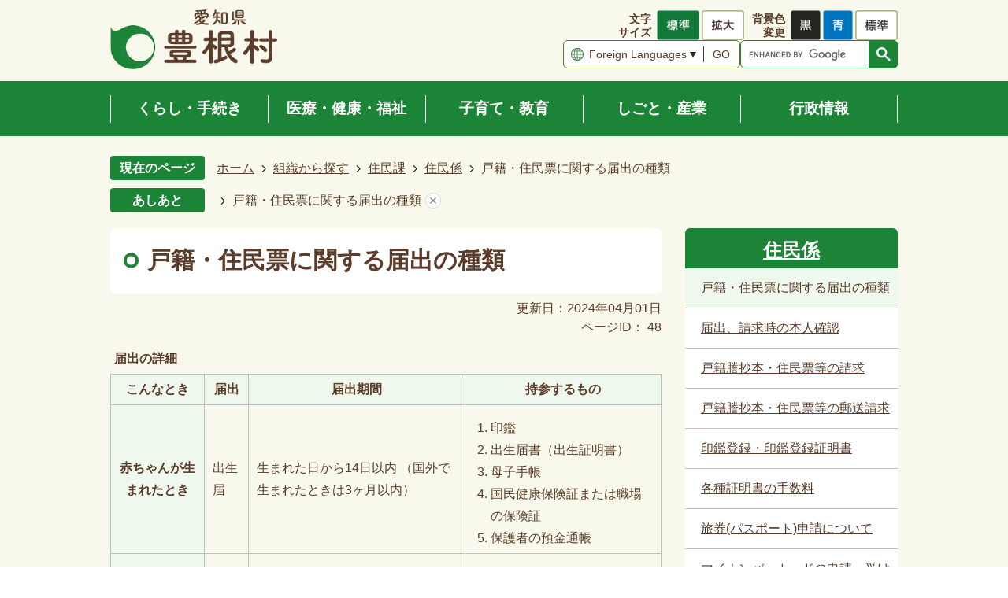

--- FILE ---
content_type: text/html
request_url: https://www.vill.toyone.aichi.jp/soshiki/jumin/jyuminkakari/48.html
body_size: 10550
content:
<!DOCTYPE HTML>
<html lang="ja">
<head>
  <meta charset="utf-8">
                                                                                              

        <meta name="keywords" content="">
<meta name="description" content="">    <meta property="og:title" content="戸籍・住民票に関する届出の種類|とよね村 Toyone Village Official Site">
<meta property="og:type" content="article">
<meta property="og:url" content="https://www.vill.toyone.aichi.jp/soshiki/jumin/jyuminkakari/48.html">
  <meta property="og:image" content="https://www.vill.toyone.aichi.jp/theme/base/img_common/ogp_noimage.png" />
  <meta property="og:description" content="              	届出の詳細						こんなとき			届出			届出期間			持参するもの									赤ちゃんが生まれたとき			出生届			生まれた日から14日以内 （国外で生まれたときは3ヶ月以内）										印鑑				出生届書（出生証明書）				母子手帳				国民健康保険証または職場の保険証				保護者の預金通帳													不幸があったとき			死亡届			死亡を知った日から7日以内 （国外で死亡したときは3ヶ月以内）										印鑑				死亡届書（死亡診断書または死体検案書）				国民健康保険証、後期高齢者医療保険証(加入者のみ)				国民年金証書（受給者のみ）				各種医療受給者証（受給者のみ）				被相続人の預金通帳													結婚したとき			婚姻届			期間なし										婚姻届書				夫・妻の印鑑				戸籍謄本 (本籍が村外にある方)				国民健康保険証（加入者のみ）				預金通帳				国民年金手帳（加入者のみ）				マイナンバーカード（所持者のみ）													村内に引っ越してきたとき			転入届			14日以内										印鑑				国民健康保険証、後期高齢者医療保険証 (加入者のみ)				国民年金手帳（加入者のみ）				転出証明書				マイナンバーカード（所持者のみ）													村外へ引っ越すとき			転出届			転出する日			までに										印鑑				国民健康保険証、後期高齢者医療保険証（加入者のみ）				各種医療受給者証（受給者のみ）				印鑑登録証 (登録者のみ)				マイナンバーカード（所持者のみ）													村内で引っ越したとき			転居届			14日以内										印鑑				国民健康保険証、後期高齢者医療保険証 (加入者のみ)				国民年金手帳（加入者のみ）				各種医療受給者証（受給者のみ）				マイナンバーカード（所持者のみ）													世帯主が変わったとき			世帯異動届			すみやかに										印鑑				国民健康保険証 (加入者のみ)													健康保険が変わったとき			 			14日以内										印鑑				離職証明書（該当者のみ）				国民健康保険証 (加入者のみ)				国民年金手帳（該当者のみ）									            " />  <meta name="viewport" content="width=750, user-scalable=yes">      <meta name="nsls:timestamp" content="Thu, 07 Mar 2024 08:33:13 GMT">            <title>戸籍・住民票に関する届出の種類／とよね村 Toyone Village Official Site</title>    <link rel="canonical" href="https://www.vill.toyone.aichi.jp/soshiki/jumin/jyuminkakari/48.html">        
                            <link rel="icon" href="//www.vill.toyone.aichi.jp/favicon.ico">
        <link rel="apple-touch-icon" href="//www.vill.toyone.aichi.jp/theme/base/img_common/smartphone.png">
                                                  <link href="//www.vill.toyone.aichi.jp/theme/base/css/sub.css" rel="stylesheet" type="text/css" class="sp-style">              

                      
            
                                                        <script src="//www.vill.toyone.aichi.jp/theme/base/js/jquery.js"></script>
                              <script src="//www.vill.toyone.aichi.jp/theme/base/js/jquery_cookie.js"></script>
                              <script src="//www.vill.toyone.aichi.jp/theme/base/js/jquery-ui.min.js"></script>
                              <script src="//www.vill.toyone.aichi.jp/theme/base/js/common_lib.js"></script>
                              <script src="//www.vill.toyone.aichi.jp/theme/base/js/jquery.easing.1.3.js"></script>
                              <script src="//www.vill.toyone.aichi.jp/theme/base/js/jquery.bxslider.js"></script>
                              <script src="//www.vill.toyone.aichi.jp/theme/base/js/jquery_dropmenu.js"></script>
                                                          
<script>(function(w,d,s,l,i){w[l]=w[l]||[];w[l].push({'gtm.start':
new Date().getTime(),event:'gtm.js'});var f=d.getElementsByTagName(s)[0],
j=d.createElement(s),dl=l!='dataLayer'?'&l='+l:'';j.async=true;j.src=
'https://www.googletagmanager.com/gtm.js?id='+i+dl;f.parentNode.insertBefore(j,f);
})(window,document,'script','dataLayer','GTM-NL9MD4WH');</script>

<script src="//www.vill.toyone.aichi.jp/theme/base/js/common.js"></script>
<script src="//www.vill.toyone.aichi.jp/theme/base/js/mutual_switching/mutual_switching.js"></script>
                                              <script src='//www.google.com/jsapi'></script>
                                          <script src="//www.vill.toyone.aichi.jp/theme/base/js/sub.js"></script>
                          

              
                  
  <!--[if lt IE 9]>
  <script src="//www.vill.toyone.aichi.jp/theme/base/js/html5shiv-printshiv.min.js"></script>
  <script src="//www.vill.toyone.aichi.jp/theme/base/js/css3-mediaqueries.js"></script>
  <![endif]-->

  <script>
    var cms_api_token="eyJ0eXAiOiJKV1QiLCJhbGciOiJIUzI1NiJ9.eyJjdXN0b21lcl9jb2RlIjoiMjMxMzg1Iiwic2VydmljZV9uYW1lIjoiU01BUlQgQ01TIn0.cT5tW7ahCjJLOk0lP6Xu3uq2aCOBBmgSa3bxvcrBirE";
    var cms_api_domain="lg-api3rd.smart-lgov.jp";
    var cms_api_site="";
    var cms_app_version="1.0.0";
    var cms_app_id="jp.ad.smartvalue.toyonejoho";
    var site_domain = "https://www.vill.toyone.aichi.jp";
    var theme_name = "base";
    var cms_recruit_no = "1";
    var cms_recruit_history_no = "3";
    var cms_recruit_search_item = '[{"recruit_no":1,"group_no":1,"search_item":{"question_contents_xml":{"title":"カテゴリ","message":{},"type":"3","required":"true","prefix":{},"suffix":{},"listBox":{"item":[{"value":"山"},{"value":"空"},{"value":"植物"},{"value":"川・ダム湖"},{"value":"オススメスポット"},{"value":"グルメ"},{"value":"にぎわい（イベント・祭り）"},{"value":"暮らし"}]}},"question_id":[2],"key":["entry_category"]}}]';
    var is_smartphone = false;  </script>

  
  
    <script src="//www.vill.toyone.aichi.jp/resource/js/add_tel_link.js"></script>
  

</head>
<body class="tpl-leaf m-0005">
            
              
                
  
  
  <p id="smartphone" class="jqs-go-to-sp" style="display: none;">
  <a href="https://www.vill.toyone.aichi.jp/soshiki/jumin/jyuminkakari/48.html" class="jqs-go-to-sp">
    <span class="wrap">
      <span class="txt">スマートフォン版を表示</span>
      <span class="ico"></span>
    </span>
  </a>
</p>
  <div id="wrapper" data-ver="1" class="s-9901">
    <div id="wrapper-in">
      <div id="wrapper-in2">

        <div id="header-print">
          <header id="header" class="view-pc">

                          
<p class="to-container"><a href="#container">本文へ</a></p>

<div class="header-subnav-area">
      <p id="header-logo"><a href="https://www.vill.toyone.aichi.jp/index.html"><img src="//www.vill.toyone.aichi.jp/theme/base/img_sub/header_logo.png" alt="愛知県豊根村"></a></p>
          <div class="box-support box">
  <dl class="header-size">
    <dt class="title"><span>文字<br>サイズ</span></dt>
    <dd class="item">
      <button class="scsize normal">
        <img src="//www.vill.toyone.aichi.jp/theme/base/img_common/headersize_normal_on.png" alt="標準（初期状態）" class="normal-on">
        <img src="//www.vill.toyone.aichi.jp/theme/base/img_common/headersize_normal_off.png" alt="標準に戻す" class="normal-off hide">
      </button>
    </dd>
    <dd class="item2">
      <button class="scsize up">
        <img src="//www.vill.toyone.aichi.jp/theme/base/img_common/headersize_big_off.png" alt="拡大する" class="big-off">
        <img src="//www.vill.toyone.aichi.jp/theme/base/img_common/headersize_big_on.png" alt="拡大（最大状態）" class="big-on hide">
      </button>
    </dd>
  </dl>
  
  <dl class="header-color">
    <dt class="title"><span>背景色<br>変更</span></dt>
    <dd class="item"><a href="#" class="sccolor" data-bgcolor="color_black"><img src="//www.vill.toyone.aichi.jp/theme/base/img_common/headercolor_black.png" alt="背景色を黒色にする"></a></dd>
    <dd class="item2"><a href="#" class="sccolor" data-bgcolor="color_blue"><img src="//www.vill.toyone.aichi.jp/theme/base/img_common/headercolor_blue.png" alt="背景色を青色にする"></a></dd>
    <dd class="item3"><a href="#" class="sccolor" data-bgcolor="color_normal"><img src="//www.vill.toyone.aichi.jp/theme/base/img_common/headercolor_normal.png" alt="背景色を元に戻す"></a></dd>
  </dl>
  
  <div class="header-lang">
    <select class="lang-select js-lang-select" name="translate" title="Foreign Languages">
      <option value="#" lang="en">Foreign Languages</option>
      <option value="//translate.google.com/translate?hl=en&sl=auto&tl=en&u=https://www.vill.toyone.aichi.jp/soshiki/jumin/jyuminkakari/48.html" lang="en">English</option>
      <option value="//translate.google.com/translate?hl=zh-TW&sl=auto&tl=zh-TW&u=https://www.vill.toyone.aichi.jp/soshiki/jumin/jyuminkakari/48.html" lang="zh-TW">繁體中文</option>
      <option value="//translate.google.com/translate?hl=zh-CN&sl=auto&tl=zh-CN&u=https://www.vill.toyone.aichi.jp/soshiki/jumin/jyuminkakari/48.html" lang="zh-CN">&#31616;体中文</option>
      <option value="//translate.google.com/translate?hl=ko&sl=auto&tl=ko&u=https://www.vill.toyone.aichi.jp/soshiki/jumin/jyuminkakari/48.html" lang="ko">&#54620;&#44397;&#50612;</option>    </select>
    <button class="btn-lang-select js-btn-lang-select" type="button" lang="en">GO</button>
  </div>
  <div class="g-search-box js-customSearch">
              




                          
                
                  
                  
                                      <div class="gcse-searchbox-only" data-resultsurl="//www.vill.toyone.aichi.jp/result.html" data-enableAutoComplete="true"></div>
  
              </div>
</div>  </div>            
                            












<script>
$(function() {
  $('.headerNaviDynBlock').each(function() {
    var block = $(this);
    var list = block.find('.headerNaviDynList');
    block.css('display', 'none');

    var url = block.attr('url');
    if (!url) {
      url = block.attr('data-url');
      if (!url) {
        return;
      }
    }

    $.getJSON(url, function(json) {
      var templateOrig = block.find('.headerNaviPageTemplate');
      if (templateOrig.length == 0) {
        return;
      }
      var template = templateOrig.clone().removeClass('headerNaviPageTemplate').addClass('pageEntity').css('display', '');
      block.find('.pageEntity').remove();
      var count = 0;
      for (var j=0; j<json.length; j++) {
        var item = json[j];
        if (item.is_category_index && item.child_pages_count == 0) {
          continue;
        }
        var entity = template.clone();
        entity.find('.pageLink').attr('href', item.url).text(item.page_name);
        entity.find('.pageDescription').text(item.description);
        list.append(entity);
        count++;
      }
      if (count > 0) {
        block.css('display', '');
      }
      templateOrig.remove();
    });
  });
});
</script>

<nav id="header-nav" class="view-pc">
  <ul class="list">
    <li class="nav1 nav">
      <a href="https://www.vill.toyone.aichi.jp/kurashi/index.html">
        <div class="item-box">
          くらし・手続き
        </div>
      </a>
            <div class="headerNaviDynBlock" data-url="//www.vill.toyone.aichi.jp/kurashi/index.tree.json">
        <div class="dropmenu">
          <div class="dropmenu-in">
            <ul class="dropmenu-list headerNaviDynList">
              <li class="headerNaviPageTemplate"><a class="pageLink"></a></li>
            </ul>
          </div>
        </div>
      </div>
          </li>
    <li class="nav2 nav">
      <a href="https://www.vill.toyone.aichi.jp/iryou/index.html">
        <div class="item-box">
          医療・健康・福祉
        </div>
      </a>
            <div class="headerNaviDynBlock" data-url="//www.vill.toyone.aichi.jp/iryou/index.tree.json">
        <div class="dropmenu">
          <div class="dropmenu-in">
            <ul class="dropmenu-list headerNaviDynList">
              <li class="headerNaviPageTemplate"><a class="pageLink"></a></li>
            </ul>
          </div>
        </div>
      </div>
          </li>
    <li class="nav3 nav">
      <a href="https://www.vill.toyone.aichi.jp/kosodate/index.html">
        <div class="item-box">
          子育て・教育
        </div>
      </a>
            <div class="headerNaviDynBlock" data-url="//www.vill.toyone.aichi.jp/kosodate/index.tree.json">
        <div class="dropmenu">
          <div class="dropmenu-in">
            <ul class="dropmenu-list headerNaviDynList">
              <li class="headerNaviPageTemplate"><a class="pageLink"></a></li>
            </ul>
          </div>
        </div>
      </div>
          </li>
    <li class="nav4 nav">
      <a href="https://www.vill.toyone.aichi.jp/shigoto/index.html">
        <div class="item-box">
          しごと・産業
        </div>
      </a>
            <div class="headerNaviDynBlock" data-url="//www.vill.toyone.aichi.jp/shigoto/index.tree.json">
        <div class="dropmenu">
          <div class="dropmenu-in">
            <ul class="dropmenu-list headerNaviDynList">
              <li class="headerNaviPageTemplate"><a class="pageLink"></a></li>
            </ul>
          </div>
        </div>
      </div>
          </li>
    <li class="nav5 nav">
      <a href="https://www.vill.toyone.aichi.jp/gyosei/index.html">
        <div class="item-box">
          行政情報
        </div>
      </a>
            <div class="headerNaviDynBlock" data-url="//www.vill.toyone.aichi.jp/gyosei/index.tree.json">
        <div class="dropmenu">
          <div class="dropmenu-in">
            <ul class="dropmenu-list headerNaviDynList">
              <li class="headerNaviPageTemplate"><a class="pageLink"></a></li>
            </ul>
          </div>
        </div>
      </div>
          </li>
  </ul>
</nav>            
          </header>
          <header id="sp-header" class="view-sp">

                          
<div class="box clearfix">
      <p id="sp-header-logo"><a href="https://www.vill.toyone.aichi.jp/index.html"><img src="//www.vill.toyone.aichi.jp/theme/base/img_sub/header_logo.png" alt="愛知県豊根村"></a></p>
    <nav id="sp-header-nav" class="clearfix">
    <div class="menu-btn-area clearfix">
      <p class="menu-btn-menu"><a href="#"><img src="//www.vill.toyone.aichi.jp/theme/base/img_common/menu.png" alt="メニュー"></a></p>
    </div>
  </nav>
</div>

<div class="modal-menu-bg"></div>
<div class="modal-menu">
  <div class="in">
    <div class="menu-btn-area clearfix">
      <p class="menu-btn-menu modal-menu-close"><a href="#"><img src="//www.vill.toyone.aichi.jp/theme/base/img_common/close.png" alt="閉じる"></a></p>
    </div>

    <div class="search-area">
      <dl class="header-search">
        <dt class="title"><span>キーワード検索</span></dt>
        <dd class="item">
          <div class="g-search-box js-customSearch">
                                      




                          
                
                  
                  
                                      <div class="gcse-searchbox-only" data-resultsurl="//www.vill.toyone.aichi.jp/result.html" data-enableAutoComplete="true"></div>
  
                              </div>
        </dd>
      </dl>
      <dl class="page-search">
        <dt class="title"><span>ページID検索</span></dt>
        <dd id="sp-page-number-search" class="item">
          <div id="sp-number-search-container">
            <div class="input-wrap">
              <label class="number-label" for="sp-number-search-input">
                <input type="text" id="sp-number-search-input" name="number-search-input" placeholder="例)1220">
              </label>
              <label class="submit-label" for="sp-number-search-submit">
                <button type="submit" id="sp-number-search-submit"><img src="//www.vill.toyone.aichi.jp/theme/base/img_common/icon_search.png" alt=""></button>
              </label>
            </div>
          </div>
        </dd>  
      </dl>
    </div>

                        











<nav class="sp-nav" aria-label="スマホ展開メニュー">
  <ul class="nav-list" role="tablist">
    <li class="box">
      <p class="title">
        <a href="https://www.vill.toyone.aichi.jp/kurashi/index.html">くらし・手続き</a>
        <button type="button" role="tab" aria-controls="sp-nav1" aria-selected="false" aria-expanded="false" class="plus"><span>くらし・手続きを開く</span></button>
      </p>
      <div class="bloc" role="tabpanel" id="sp-nav1" aria-hidden="true">
                <div class="headerNaviDynBlock" data-url="//www.vill.toyone.aichi.jp/kurashi/index.tree.json">
          <ul class="list headerNaviDynList">
            <li class="headerNaviPageTemplate"><a class="pageLink"></a></li>
          </ul>
        </div>
              </div>
    </li>

    <li class="box">
      <p class="title">
        <a href="https://www.vill.toyone.aichi.jp/iryou/index.html">医療・健康・福祉</a>
        <button type="button" role="tab" aria-controls="sp-nav2" aria-selected="false" aria-expanded="false" class="plus"><span>医療・健康・福祉を開く</span></button>
      </p>
      <div class="bloc" role="tabpanel" id="sp-nav2" aria-hidden="true">
                <div class="headerNaviDynBlock" data-url="//www.vill.toyone.aichi.jp/iryou/index.tree.json">
          <ul class="list headerNaviDynList">
            <li class="headerNaviPageTemplate"><a class="pageLink"></a></li>
          </ul>
        </div>
              </div>
    </li>

    <li class="box">
      <p class="title">
        <a href="https://www.vill.toyone.aichi.jp/kosodate/index.html">子育て・教育</a>
        <button type="button" role="tab" aria-controls="sp-nav3" aria-selected="false" aria-expanded="false" class="plus"><span>子育て・教育を開く</span></button>
      </p>
      <div class="bloc" role="tabpanel" id="sp-nav3" aria-hidden="true">
                <div class="headerNaviDynBlock" data-url="//www.vill.toyone.aichi.jp/kosodate/index.tree.json">
          <ul class="list headerNaviDynList">
            <li class="headerNaviPageTemplate"><a class="pageLink"></a></li>
          </ul>
        </div>
              </div>
    </li>

    <li class="box">
      <p class="title">
        <a href="https://www.vill.toyone.aichi.jp/shigoto/index.html">しごと・産業</a>
        <button type="button" role="tab" aria-controls="sp-nav4" aria-selected="false" aria-expanded="false" class="plus"><span>しごと・産業を開く</span></button>
      </p>
      <div class="bloc" role="tabpanel" id="sp-nav4" aria-hidden="true">
                <div class="headerNaviDynBlock" data-url="//www.vill.toyone.aichi.jp/shigoto/index.tree.json">
          <ul class="list headerNaviDynList">
            <li class="headerNaviPageTemplate"><a class="pageLink"></a></li>
          </ul>
        </div>
              </div>
    </li>

    <li class="box">
      <p class="title">
        <a href="https://www.vill.toyone.aichi.jp/gyosei/index.html">行政情報</a>
        <button type="button" role="tab" aria-controls="sp-nav5" aria-selected="false" aria-expanded="false" class="plus"><span>行政情報を開く</span></button>
      </p>
      <div class="bloc" role="tabpanel" id="sp-nav5" aria-hidden="true">
                <div class="headerNaviDynBlock" data-url="//www.vill.toyone.aichi.jp/gyosei/index.tree.json">
          <ul class="list headerNaviDynList">
            <li class="headerNaviPageTemplate"><a class="pageLink"></a></li>
          </ul>
        </div>
              </div>
    </li>

  </ul>
</nav>              
              <div class="support-block">
  <ul class="support-list">
    <li class="header-size">
      <dl class="header-size-in">
        <dt class="header-size-title"><span>文字サイズ</span></dt>
        <dd class="header-size-item">
          <button class="scsize normal">
            <img src="//www.vill.toyone.aichi.jp/theme/base/img_common/headersize_normal_on.png" alt="標準（初期状態）" class="normal-on">
            <img src="//www.vill.toyone.aichi.jp/theme/base/img_common/headersize_normal_off.png" alt="標準に戻す" class="normal-off hide">
          </button>
        </dd>
        <dd class="header-size-item2">
          <button class="scsize up">
            <img src="//www.vill.toyone.aichi.jp/theme/base/img_common/headersize_big_off.png" alt="拡大する" class="big-off">
            <img src="//www.vill.toyone.aichi.jp/theme/base/img_common/headersize_big_on.png" alt="拡大（最大状態）" class="big-on hide">
          </button>
        </dd>
      </dl>
    </li>
    <li class="header-color">
      <dl class="header-color-in">
        <dt class="header-color-title"><span>背景色変更</span></dt>
        <dd class="header-color-item">
          <a href="#" class="sccolor" data-bgcolor="color_black">
            <img src="//www.vill.toyone.aichi.jp/theme/base/img_common/headercolor_black.png" alt="背景色を黒色にする">
          </a>
        </dd>
        <dd class="header-color-item2">
          <a href="#" class="sccolor" data-bgcolor="color_blue">
            <img src="//www.vill.toyone.aichi.jp/theme/base/img_common/headercolor_blue.png" alt="背景色を青色にする">
          </a>
        </dd>
        <dd class="header-color-item3">
          <a href="#" class="sccolor" data-bgcolor="color_normal">
            <img src="//www.vill.toyone.aichi.jp/theme/base/img_common/headercolor_normal.png" alt="背景色を白色にする">
          </a>
        </dd>
      </dl>
    </li>
    <li class="header-lang">
      <select class="lang-select js-lang-select" name="translate" title="Foreign Languages">
        <option value="#" lang="en">Foreign Languages</option>
        <option value="//translate.google.com/translate?hl=en&sl=auto&tl=en&u=https://www.vill.toyone.aichi.jp/soshiki/jumin/jyuminkakari/48.html" lang="en">English</option>
        <option value="//translate.google.com/translate?hl=zh-TW&sl=auto&tl=zh-TW&u=https://www.vill.toyone.aichi.jp/soshiki/jumin/jyuminkakari/48.html" lang="zh-TW">繁體中文</option>
        <option value="//translate.google.com/translate?hl=zh-CN&sl=auto&tl=zh-CN&u=https://www.vill.toyone.aichi.jp/soshiki/jumin/jyuminkakari/48.html" lang="zh-CN">&#31616;体中文</option>
        <option value="//translate.google.com/translate?hl=ko&sl=auto&tl=ko&u=https://www.vill.toyone.aichi.jp/soshiki/jumin/jyuminkakari/48.html" lang="ko">&#54620;&#44397;&#50612;</option>      </select>
      <button class="btn-lang-select js-btn-lang-select" type="button" lang="en">GO</button>
    </li>
    <li class="go-to-pc-btn jqs-go-to-pc">
      <a href="https://www.vill.toyone.aichi.jp/soshiki/jumin/jyuminkakari/48.html" class="jqs-go-to-pc">PC版で見る</a>
    </li>
    <li class="g-search-box js-customSearch">
                    




                          
                
                  
                  
                                      <div class="gcse-searchbox-only" data-resultsurl="//www.vill.toyone.aichi.jp/result.html" data-enableAutoComplete="true"></div>
  
                  </li>
  </ul>
</div>    
    <p class="modal-menu-close">
      <a href="#">閉じる</a>
    </p>
  </div>
</div>            
          </header>

        </div>
        <div id="container-bg">
        <dl id="pankuzu" class="clearfix">
          <dt class="title">現在のページ</dt>
          <dd class="in">
            

<ul class="list">
              <li><a href="https://www.vill.toyone.aichi.jp/index.html">ホーム</a></li>
                  <li class="icon"><a href="https://www.vill.toyone.aichi.jp/soshiki/index.html">組織から探す</a></li>
                  <li class="icon"><a href="https://www.vill.toyone.aichi.jp/soshiki/jumin/index.html">住民課</a></li>
                  <li class="icon"><a href="https://www.vill.toyone.aichi.jp/soshiki/jumin/jyuminkakari/index.html">住民係</a></li>
            <li class="icon"><span>戸籍・住民票に関する届出の種類</span></li>
  </ul>
          </dd>
        </dl>
                  <script>
  var foot_print_page_name = '戸籍・住民票に関する届出の種類';
  var foot_print_root_flag = false;
</script>
<dl id="ashiato" class="clearfix">
  <dt class="title">あしあと</dt>
  <dd class="in">
    <ul class="list">
      <li class="clear"><a href="#">あしあとを消去する</a></li>
    </ul>
  </dd>
</dl>
<script type="text/javascript" src="https://www.vill.toyone.aichi.jp/resource/js/foot_print.js"></script>
        
        <section id="container">
          <div id="container-in" class="clearfix">

            <article id="contents" role="main">

                                
      <h1 class="title"><span class="bg"><span class="bg2">戸籍・住民票に関する届出の種類</span></span></h1>
                  
              <div id="social-update-area">
                                                                                                                                                            

  
                
            
            
                    
        <p class="update">更新日：2024年04月01日</p>

  
                                                                                                  
                          
                    
                  
    <div class="page-number-display">
      <span class="number-display-label">ページID：</span>      <span class="number-display">48</span>
    </div>
  
              </div>

              <div id="contents-in">      
        
        
                <div class="free-layout-area">
          <div>
            
            
            
            
            <div class="wysiwyg">
              <table>
	<caption>届出の詳細</caption>
	<thead>
		<tr>
			<th scope="row">こんなとき</th>
			<th scope="col">届出</th>
			<th scope="col">届出期間</th>
			<th scope="col">持参するもの</th>
		</tr>
	</thead>
	<tbody>
		<tr>
			<th scope="row">赤ちゃんが生まれたとき</th>
			<td>出生届</td>
			<td>生まれた日から14日以内 （国外で生まれたときは3ヶ月以内）</td>
			<td>
			<ol>
				<li>印鑑</li>
				<li>出生届書（出生証明書）</li>
				<li>母子手帳</li>
				<li>国民健康保険証または職場の保険証</li>
				<li>保護者の預金通帳</li>
			</ol>
			</td>
		</tr>
		<tr>
			<th scope="row">不幸があったとき</th>
			<td>死亡届</td>
			<td>死亡を知った日から7日以内 （国外で死亡したときは3ヶ月以内）</td>
			<td>
			<ol>
				<li>印鑑</li>
				<li>死亡届書（死亡診断書または死体検案書）</li>
				<li>国民健康保険証、後期高齢者医療保険証(加入者のみ)</li>
				<li>国民年金証書（受給者のみ）</li>
				<li>各種医療受給者証（受給者のみ）</li>
				<li>被相続人の預金通帳</li>
			</ol>
			</td>
		</tr>
		<tr>
			<th scope="row">結婚したとき</th>
			<td>婚姻届</td>
			<td>期間なし</td>
			<td>
			<ol>
				<li>婚姻届書</li>
				<li>夫・妻の印鑑</li>
				<li>戸籍謄本 (本籍が村外にある方)</li>
				<li>国民健康保険証（加入者のみ）</li>
				<li>預金通帳</li>
				<li>国民年金手帳（加入者のみ）</li>
				<li>マイナンバーカード（所持者のみ）</li>
			</ol>
			</td>
		</tr>
		<tr>
			<th scope="row">村内に引っ越してきたとき</th>
			<td>転入届</td>
			<td>14日以内</td>
			<td>
			<ol>
				<li>印鑑</li>
				<li>国民健康保険証、後期高齢者医療保険証 (加入者のみ)</li>
				<li>国民年金手帳（加入者のみ）</li>
				<li>転出証明書</li>
				<li>マイナンバーカード（所持者のみ）</li>
			</ol>
			</td>
		</tr>
		<tr>
			<th scope="row">村外へ引っ越すとき</th>
			<td>転出届</td>
			<td>転出する日<br />
			までに</td>
			<td>
			<ol>
				<li>印鑑</li>
				<li>国民健康保険証、後期高齢者医療保険証（加入者のみ）</li>
				<li>各種医療受給者証（受給者のみ）</li>
				<li>印鑑登録証 (登録者のみ)</li>
				<li>マイナンバーカード（所持者のみ）</li>
			</ol>
			</td>
		</tr>
		<tr>
			<th scope="row">村内で引っ越したとき</th>
			<td>転居届</td>
			<td>14日以内</td>
			<td>
			<ol>
				<li>印鑑</li>
				<li>国民健康保険証、後期高齢者医療保険証 (加入者のみ)</li>
				<li>国民年金手帳（加入者のみ）</li>
				<li>各種医療受給者証（受給者のみ）</li>
				<li>マイナンバーカード（所持者のみ）</li>
			</ol>
			</td>
		</tr>
		<tr>
			<th scope="row">世帯主が変わったとき</th>
			<td>世帯異動届</td>
			<td>すみやかに</td>
			<td>
			<ol>
				<li>印鑑</li>
				<li>国民健康保険証 (加入者のみ)</li>
			</ol>
			</td>
		</tr>
		<tr>
			<th scope="row">健康保険が変わったとき</th>
			<td>&nbsp;</td>
			<td>14日以内</td>
			<td>
			<ol>
				<li>印鑑</li>
				<li>離職証明書（該当者のみ）</li>
				<li>国民健康保険証 (加入者のみ)</li>
				<li>国民年金手帳（該当者のみ）</li>
			</ol>
			</td>
		</tr>
	</tbody>
</table>
            </div>
          
          
          
          
          

            
            
            
            
            <h2><span class="bg"><span class="bg2"><span class="bg3">無戸籍でお困りの方</span></span></span></h2>
          
          
          
          
          

            
            
            
            <div class="wysiwyg">
              <p>法務局及び役場住民課では、無戸籍解消のための相談を受け付けています。</p>
            </div>
          
          
          
          
<p class="link-item"><a class="icon2" href="https://houmukyoku.moj.go.jp/nagoya/page000490.html" target="_blank">無戸籍でお困りの方はお近くの法務局へ</a></p>
</div>
        </div>
        
        


            
              
                                                                  <!-- 「お問い合わせ先」 -->
                                                        
      <div class="toiawase">
      <div class="toiawase-in">
        <h2 class="title"><span class="bg"><span class="bg2">この記事に関するお問い合わせ先</span></span></h2>
        <div class="in">
          <div class="name"><p>〒449-0403<br>愛知県北設楽郡豊根村下黒川字蕨平2<br>電話番号：0536-85-1313<br>ファックス番号：0536-85-5005<br>​​​​​​​<a href="https://www.vill.toyone.aichi.jp/cgi-bin/inquiry.php/14?page_no=48">住民課へのお問い合わせ</a><br></p></div>
        </div>
      </div>
    </div>
                    
                     <!-- pdfダウンロード -->

                                                        
                  
  


                  
                
              <!-- //#contents-in  -->
              </div>
            <!-- //#contents  -->
            </article>

                                                                                                        
              
                <nav id="side-nav">
        <section class="side-nav-list">
                  
    <script>
  function cmsDynDateFormat(date, format) {
    var jpWeek = ['日', '月', '火', '水', '木', '金', '土'];
    return format.replace('%Y', date.getFullYear()).replace('%m', ('0' + (date.getMonth() + 1)).slice(-2)).replace('%d', ('0' + date.getDate()).slice(-2)).replace('%a', jpWeek[date.getDay()])
        .replace('%H', ('0' + date.getHours()).slice(-2)).replace('%M', ('0' + date.getMinutes()).slice(-2)).replace('%S', ('0' + date.getSeconds()).slice(-2));
  }
  function cmsDynExecuteGetPageList() {
    var outerBlocks = $('.pageListDynBlock');
    outerBlocks.each(function() {
      var block = $(this);
      block.find('.pageListExists').css('display', 'none');
      block.find('.pageListNotExists').css('display', 'none');

      var url = block.attr('data-url');

      var cond = {};

      cond.limit = parseInt(block.attr('data-limit'));
      cond.showIndex = parseInt(block.attr('data-show-index'));
      cond.showMobile = parseInt(block.attr('data-show-mobile'));
      dateBegin = block.attr('data-date-begin');
      dateSpan = block.attr('data-date-span');

      cond.curPageNo = block.attr('data-current-page-no');
      cond.dirClass = block.attr('data-dir-class');
      cond.pageClass = block.attr('data-page-class');

      cond.timeBegin = 0;
      if (dateBegin) {
        cond.timeBegin = new Date(dateBegin);
      } else if (dateSpan) {
        cond.timeBegin = Date.now() - dateSpan * 86400000;
      }
      var recentSpan = block.attr('data-recent-span');
      cond.recentBegin = 0;
      if (recentSpan) {
        cond.recentBegin = Date.now() - recentSpan * 86400000;
      }
      cond.dateFormat = block.attr('data-date-format');
      if (!cond.dateFormat) {
        cond.dateFormat = '%Y/%m/%d %H:%M:%S';
      }
      cond.joinGrue = block.attr('data-join-grue');
      if (!cond.joinGrue) {
        cond.joinGrue = ' , ';
      }
      cond.eventDateFormat = block.attr('data-event-date-format');
      if (!cond.eventDateFormat) {
        cond.eventDateFormat = cond.dateFormat;
      }
      cond.eventType = block.attr('data-event-type');
      cond.eventField = block.attr('data-event-field');
      cond.eventArea = block.attr('data-event-area');
      eventDateSpan = block.attr('data-event-date-span');
      cond.eventTimeEnd = 0;
      if (eventDateSpan) {
        cond.eventTimeEnd = Date.now() + eventDateSpan * 86400000;
      }

      // タグ
      cond.tagDisplay = block.attr('data-show-tags');
      cond.tagPosition = block.attr('data-tags-position');
      cond.tagFilterTargets = block.attr('data-tag-filter-targets');

      $.getJSON(url, function(json) {
        cmsDynApplyPageListJson(block, json, cond);
      }).fail(function(jqxhr, textStatus, error) {
        block.css('display', 'none');
      });
    });
  }
  function cmsDynApplyPageListJson(block, json, cond) {
    var now = Date.now();
    var list = block.find('.pageListBlock');
    var template = list.find('.pageEntity:first').clone();
    list.find('.pageEntity').remove();

    var count = 0;

    for (var i = 0; i < json.length; i++) {
      var item = json[i];
      var itemDate = new Date(item.publish_datetime);

      if (!cond.showIndex && item.is_category_index) {
        continue;
      }
      if (!cond.showMobile && item.is_keitai_page) {
        continue;
      }
      if (cond.timeBegin && itemDate.getTime() < cond.timeBegin) {
        continue;
      }

      // タグによる絞込み
      if ('tag' in item && item.tag && cond.tagFilterTargets != null) {
        var filteringNos = (!isNaN(cond.tagFilterTargets)) ? [cond.tagFilterTargets] : cond.tagFilterTargets.split(/,|\s/);
        var isTarget = false;
        item.tag.forEach(function(tagItem, idx) {
          if (filteringNos.indexOf(tagItem.tag_no + "") >= 0) {
            isTarget = true;
          }
        });
        if (!isTarget) {
          continue;
        }
      }

      var entity = template.clone();
      if ('event' in item && item['event']) {
        var pageEvent = item['event'];
        if (cond.eventType && cond.eventType != pageEvent.event_type_name) {
          continue;
        }
        if (cond.eventField && $.inArray(cond.eventField, pageEvent.event_fields) < 0) {
          continue;
        }
        if (cond.eventArea && $.inArray(cond.eventArea, pageEvent.event_area) < 0) {
          continue;
        }

        var eventDateString = '';
        if (cond.eventTimeEnd) {
          if (pageEvent.event_date_type_id == 0) {
            var startDatetime = pageEvent.event_start_datetime ? new Date(pageEvent.event_start_datetime) : false;
            var endDatetime = pageEvent.event_end_datetime ? new Date(pageEvent.event_end_datetime) : false;
            if (startDatetime && endDatetime) {
              if (startDatetime.getTime() > cond.eventTimeEnd || endDatetime.getTime() <= now) {
                continue;
              }
              eventDateString = cmsDynDateFormat(startDatetime, cond.eventDateFormat) + '～' + cmsDynDateFormat(endDatetime, cond.eventDateFormat);
            } else if (startDatetime) {
              if (startDatetime.getTime() > cond.eventTimeEnd) {
                continue;
              }
            } else {
              if (endDatetime.getTime() <= now) {
                continue;
              }
              eventDateString = '～' + cmsDynDateFormat(endDatetime, cond.eventDateFormat);
            }
          } else if (pageEvent.event_date_type_id == 1) {
            var filteredDates = $.grep(pageEvent.event_dates, function(value, index) {
              var eventTime1 = new Date(value[0]+'T00:00:00+09:00').getTime();
              var eventTime2 = new Date(value[1]+'T23:59:59+09:00').getTime();
              return (eventTime1 <= cond.eventTimeEnd && eventTime2 >= now);
            });
            if (filteredDates.length == 0) {
              continue;
            }
          }
        }
        if (pageEvent.event_place) {
          entity.find('.pageEventPlaceExists').css('display', '');
          entity.find('.pageEventPlace').text(pageEvent.event_place);
        } else {
          entity.find('.pageEventPlaceExists').css('display', 'none');
          entity.find('.pageEventPlace').text('');
        }
        if (pageEvent.event_date_supplement) {
          entity.find('.pageEventDateExists').css('display', '');
          entity.find('.pageEventDate').text(pageEvent.event_date_supplement);
        } else if (eventDateString.length > 0) {
          entity.find('.pageEventDateExists').css('display', '');
          entity.find('.pageEventDate').text(eventDateString);
        } else {
          entity.find('.pageEventDateExists').css('display', 'none');
          entity.find('.pageEventDate').text('');
        }

        if (pageEvent.event_type_name) {
          entity.find('.pageEventTypeExists').css('display', '');
          entity.find('.pageEventType').text(pageEvent.event_type_name);
        } else {
          entity.find('.pageEventTypeExists').css('display', 'none');
          entity.find('.pageEventType').text('');
        }
        if (pageEvent.event_fields && pageEvent.event_fields.length > 0) {
          entity.find('.pageEventFieldsExists').css('display', '');
          entity.find('.pageEventFields').text(pageEvent.event_fields.join(cond.joinGrue));
        } else {
          entity.find('.pageEventFieldsExists').css('display', 'none');
          entity.find('.pageEventFields').text('');
        }
        if (pageEvent.event_area && pageEvent.event_area.length > 0) {
          entity.find('.pageEventAreaExists').css('display', '');
          entity.find('.pageEventArea').text(pageEvent.event_area.join(cond.joinGrue));
        } else {
          entity.find('.pageEventAreaExists').css('display', 'none');
          entity.find('.pageEventArea').text('');
        }
        entity.find('.pageEventExists').css('display', '');
      } else {
        entity.find('.pageEventExists').css('display', 'none');
      }

      entity.find('.pageDate').each(function() {
        var dateString = cmsDynDateFormat(itemDate, cond.dateFormat);
        $(this).text(dateString);
      });
      var pageLink = entity.find('a.pageLink');
      if (cond.curPageNo == item.page_no) {
        pageLink.removeAttr('href').removeAttr('page_no').css('display', 'none');
        pageLink.parent().append('<span class="pageNoLink">' + item.page_name + '</span>');
      } else {
        pageLink.attr('href', item.url).append('<span class="title-text">' + item.page_name + '</span>');
        pageLink.find('.pageNoLink').remove();
      }

      entity.find('.pageDescription').text(item.description);

      if ('thumbnail_image' in item && item.thumbnail_image) {
        entity.find('.pageThumbnail').append($('<img>', {src: item.thumbnail_image, alt: ""}));
      } else {
        entity.find('.pageThumbnail').remove();
      }

      if (cond.recentBegin && itemDate.getTime() >= cond.recentBegin) {
        entity.find('.pageRecent').css('display', '');
      } else {
        entity.find('.pageRecent').css('display', 'none');
      }

      // タグ付与
      if ('tag' in item && item.tag) {
        if (item.tag.length > 0) {
          var DEFINE_CLASS_NAME_WHEN_TAG_TYPE_IMAGE = 'tag-type-image';
          var DEFINE_CLASS_NAME_WHEN_TAG_TYPE_TEXT = 'tag-type-text';
          var DEFINE_CLASS_NAME_WHEN_TAG_POSITION_BEFORE = 'tag-pos-before';
          var DEFINE_CLASS_NAME_WHEN_TAG_POSITION_AFTER = 'tag-pos-after';
          var DEFINE_CLASS_NAME_TAG_BLOCK = 'tags';
          var DEFINE_CLASS_NAME_TAG = 'tag';
          var DEFINE_CLASS_NAME_TAG_INNER = 'tag-bg';

          // タグの表示位置を判定
          var tagPositionClassName = (cond.tagPosition == 1) ? DEFINE_CLASS_NAME_WHEN_TAG_POSITION_BEFORE : DEFINE_CLASS_NAME_WHEN_TAG_POSITION_AFTER;

          // タグ出力の外枠を生成
          var tagListWrapperHtml = $('<span>', {
            class: [DEFINE_CLASS_NAME_TAG_BLOCK, tagPositionClassName].join(' ')
          });

          item.tag.forEach(function(tagItem, idx) {
            // タグの中身を設定
            var tagBody;
            if (tagItem.image_file_name != null && tagItem.image_file_name != "") {
              // 画像
              tagBody = $('<span>', {
                class: DEFINE_CLASS_NAME_TAG + tagItem.tag_no,
              }).append($('<img>', {
                class: [DEFINE_CLASS_NAME_TAG_INNER, DEFINE_CLASS_NAME_WHEN_TAG_TYPE_IMAGE].join(' '),
                src: tagItem.image_url,
                alt: tagItem.tag_name
              }));
            } else {
              // テキスト
              tagBody = $('<span>', {
                class: DEFINE_CLASS_NAME_TAG + tagItem.tag_no,
              }).append($('<span>', {
                class: [DEFINE_CLASS_NAME_TAG_INNER, DEFINE_CLASS_NAME_WHEN_TAG_TYPE_TEXT].join(' '),
                text: tagItem.tag_name
              }));
            }
            tagListWrapperHtml.append(tagBody);
          });

          // 出力
          if (cond.tagDisplay == 1) {
            if (tagPositionClassName === DEFINE_CLASS_NAME_WHEN_TAG_POSITION_BEFORE) {
              entity.find('a.pageLink').before(tagListWrapperHtml);
            } else {
              entity.find('a.pageLink').after(tagListWrapperHtml);
            }
          }
        }
      }

      var removeClasses = [];
      var appendClasses = [];
      if (item.is_category_index) {
        appendClasses = cond.dirClass ? cond.dirClass.split(' ') : [];
        removeClasses = cond.pageClass ? cond.pageClass.split(' ') : [];
      } else {
        removeClasses = cond.dirClass ? cond.dirClass.split(' ') : [];
        appendClasses = cond.pageClass ? cond.pageClass.split(' ') : [];
      }
      $.each(removeClasses, function(idx, val){
        entity.removeClass(val);
      });
      $.each(appendClasses, function(idx, val){
        entity.addClass(val);
      });

      entity.css('display', '');
      list.append(entity);
      count++;
      if (cond.limit && count >= cond.limit) {
        break;
      }
    }
    if (count) {
      block.css('display', '');
      block.find('.pageListExists').css('display', '');
      block.find('.pageListNotExists').css('display', 'none');
    } else {
      block.css('display', '');
      block.find('.pageListExists').css('display', 'none');
      block.find('.pageListNotExists').css('display', '');
    }
  };
</script>

<script>
$(function() {
  cmsDynExecuteGetPageList();
});
</script>


    
  <div class="pageListDynBlock" data-url="//www.vill.toyone.aichi.jp/soshiki/jumin/jyuminkakari/index.tree.json"
   data-show-shortcut="1" data-show-index="1"
   data-current-page-no="48">
    <dl class="pageListExists">
      <dt class="title">
        <span class="bg"><span class="bg2"><a href="//www.vill.toyone.aichi.jp/soshiki/jumin/jyuminkakari/index.html">住民係</a></span></span>
      </dt>
      <dd class="in">
        <ul class="list clearfix pageListBlock">
          <li class="pageEntity" style="display:none;">
            <a class="pageLink"></a>
          </li>
        </ul>
      </dd>
    </dl>
  </div>
          </section>
  
       
  </nav>                  
          <!-- //#container-in  -->
          </div>
        <!-- //#container  -->
        </section>

        <!-- //.container-bg  -->
        </div>
        <div id="footer-print" class="footerPrint">
          
                      <footer id="footer">
  <div class="in">
    <div class="box">
      <div class="box-left">
        <p class="title">豊根村役場</p>
        <p class="address">〒449-0403<br>愛知県北設楽郡豊根村下黒川字蕨平2番地</p>
        <p class="tel">電話：0536-85-1311 (代表)<br>ファックス：0536-85-1164</p>
      </div>
      <div class="box-right">
        <ul class="list">
          <li class="item"><a href="https://www.vill.toyone.aichi.jp/soshiki/soumu/91.html">アクセス</a></li>
          <li class="item"><a href="https://www.vill.toyone.aichi.jp/soshiki/index.html">組織から探す</a></li>
          <li class="item"><a href="https://www.vill.toyone.aichi.jp/sitemap.html">サイトマップ</a></li>
        </ul>
      </div>
    </div>
  </div>
  <p id="pagetop">
    <a href="#wrapper" class="scroll">
      <img src="//www.vill.toyone.aichi.jp/theme/base/img_common/footer_pagetop.png" alt="Page Top">
    </a>
  </p>
  <p class="copyright" lang="en">Copyright (c) 2024 Toyone Village.All Right Reserved.</p>
</footer>

 

                        

<script>
$(window).load(function() {
  $('#number-search-submit').click(function() {
    getPageURL();
  });
  $('#number-search-input').keypress(function(ev) {
    if ((ev.which && ev.which === 13) || (ev.keyCode && ev.keyCode === 13)) {//Enterキー無効
      getPageURL();
    } else {
      return true;
    }
  });
});


function getPageURL() {
  var errorFlag = false;
  var inputText = $('#number-search-input').val(); // 検索するID取得
  var errorMessage = '';
  //エラーチェック
  //数値チェック
  if(inputText.match(/[^0-9]+/)) {
    errorFlag = true;
    errorMessage = 'ID番号は半角数字で入力してください。';
  } else if(inputText == '') {
    errorFlag = true;
    errorMessage = 'ID番号を入力してください。';
  }

  if(errorFlag) {
    //エラーメッセージ表示
    $('.error-message').remove();
    $('#number-search-container').append('<p class="error-message">' + errorMessage + '</p>');
  } else {
    /*検索ID取得*/
    $.ajax({
      type: 'get',
      url: '//' + cms_api_domain + '/v1/page/get_page_contents.json',
      data: {
        app_version: cms_app_version,
        app_id: cms_app_id,
        token: cms_api_token,
        page_no: inputText
      },
      dataType : 'json',
      success: function(data) {
        if(data.success && data.data)
          location.href = data.data.page_path;//画面遷移
        else {
          //エラーメッセージ表示
          $('.error-message').remove();
          $('#number-search-container').append('<p class="error-message">該当のページはございません</p>');
        }
      },
      error: function(data) {
        //エラーメッセージ表示
        $('.error-message').remove();
        $('#number-search-container').append('<p class="error-message">ページを取得できませんでした。</p>');
      }
    });
  }
}
</script>
  

                        

<script>
$(window).load(function() {
  $('#sp-number-search-submit').click(function() {
    spGetPageURL();
  });
  $('#sp-number-search-input').keypress(function(ev) {
    if ((ev.which && ev.which === 13) || (ev.keyCode && ev.keyCode === 13)) {//Enterキー無効
      spGetPageURL();
    } else {
      return true;
    }
  });
});


function spGetPageURL() {
  var errorFlag = false;
  var inputText = $('#sp-number-search-input').val(); // 検索するID取得
  var errorMessage = '';
  //エラーチェック
  //数値チェック
  if(inputText.match(/[^0-9]+/)) {
    errorFlag = true;
    errorMessage = 'ID番号は半角数字で入力してください。';
  } else if(inputText == '') {
    errorFlag = true;
    errorMessage = 'ID番号を入力してください。';
  }

  if(errorFlag) {
    //エラーメッセージ表示
    $('.error-message').remove();
    $('#sp-number-search-container').append('<p class="error-message">' + errorMessage + '</p>');
  } else {
    /*検索ID取得*/
    $.ajax({
      type: 'get',
      url: '//' + cms_api_domain + '/v1/page/get_page_contents.json',
      data: {
        app_version: cms_app_version,
        app_id: cms_app_id,
        token: cms_api_token,
        page_no: inputText
      },
      dataType : 'json',
      success: function(data) {
        if(data.success && data.data)
          location.href = data.data.page_path;//画面遷移
        else {
          //エラーメッセージ表示
          $('.error-message').remove();
          $('#sp-number-search-container').append('<p class="error-message">該当のページはございません</p>');
        }
      },
      error: function(data) {
        //エラーメッセージ表示
        $('.error-message').remove();
        $('#sp-number-search-container').append('<p class="error-message">ページを取得できませんでした。</p>');
      }
    });
  }
}
</script>
                    
        </div>

      <!-- //#wrapper-in2  -->
      </div>
    <!-- //#wrapper-in  -->
    </div>
  <!-- //#wrapper  -->
  </div>

                <script src="//www.vill.toyone.aichi.jp/theme/base/js/external.js"></script>
    
              

  <script src="//www.vill.toyone.aichi.jp/theme/base/js/external_prod.js"></script>
            <script type="text/javascript" src="/_Incapsula_Resource?SWJIYLWA=719d34d31c8e3a6e6fffd425f7e032f3&ns=1&cb=1635911490" async></script></body>
</html>

--- FILE ---
content_type: application/javascript
request_url: https://www.vill.toyone.aichi.jp/theme/base/js/external_prod.js
body_size: 583
content:
/**
 * このスクリプトは本番環境でのみ読み込まれるのでコメントアウトの必要はありません
 */

/**
 * Google Analytics Tracking Code (GA4)
 */
var gTagId = 'G-PX85HTQ58E';
var gste = document.createElement('script');
gste.type = 'text/javascript';
gste.async = true;
gste.src = 'https://www.googletagmanager.com/gtag/js?id=' + gTagId;
var s = document.getElementsByTagName('script')[0];
s.parentNode.insertBefore(gste, s);

window.dataLayer = window.dataLayer || [];
function gtag(){dataLayer.push(arguments);}
gtag('js', new Date());

gtag('config', gTagId);

--- FILE ---
content_type: application/javascript
request_url: https://www.vill.toyone.aichi.jp/_Incapsula_Resource?SWJIYLWA=719d34d31c8e3a6e6fffd425f7e032f3&ns=1&cb=1635911490
body_size: 18911
content:
var _0xc2a1=['\x49\x47\x70\x2f\x77\x71\x33\x43\x6a\x51\x3d\x3d','\x77\x37\x4c\x44\x68\x73\x4b\x51\x77\x72\x30\x32\x77\x71\x55\x48\x4f\x63\x4b\x4e\x77\x36\x59\x62\x77\x70\x58\x43\x74\x47\x63\x46\x77\x72\x44\x43\x72\x73\x4b\x57\x48\x44\x67\x3d','\x77\x72\x58\x44\x6d\x48\x62\x44\x74\x63\x4f\x4f\x77\x34\x58\x43\x72\x4d\x4b\x4f\x77\x71\x6f\x6b','\x4c\x7a\x64\x54\x43\x6c\x39\x39\x77\x35\x78\x43\x77\x36\x4c\x44\x6b\x6c\x52\x76\x55\x43\x35\x45\x5a\x42\x67\x75\x77\x6f\x55\x4e\x4d\x78\x6b\x51','\x54\x73\x4b\x38\x4c\x55\x7a\x43\x67\x67\x3d\x3d','\x4a\x47\x68\x75','\x77\x72\x76\x44\x68\x38\x4f\x34\x77\x72\x6c\x43\x77\x35\x63\x54\x77\x35\x6b\x3d','\x52\x63\x4f\x70\x77\x71\x7a\x43\x75\x63\x4f\x75\x61\x6c\x68\x38\x48\x38\x4b\x36\x77\x37\x6e\x43\x71\x52\x34\x47\x77\x37\x6a\x43\x74\x6b\x67\x6f\x77\x36\x55\x41\x50\x6c\x7a\x44\x6a\x6b\x4e\x59\x77\x6f\x6f\x3d','\x4e\x41\x66\x44\x68\x79\x6f\x4b','\x59\x4d\x4f\x32\x77\x72\x72\x43\x74\x63\x4f\x54\x62\x57\x41\x3d','\x77\x36\x48\x44\x71\x63\x4f\x7a\x77\x71\x63\x3d','\x56\x38\x4b\x67\x49\x73\x4f\x42\x77\x37\x6e\x44\x6b\x41\x38\x3d','\x77\x34\x64\x51\x77\x71\x50\x44\x6d\x73\x4b\x4a\x46\x41\x3d\x3d','\x57\x4d\x4f\x63\x77\x70\x4e\x4b\x77\x70\x33\x44\x69\x4d\x4b\x4b\x77\x71\x48\x43\x75\x63\x4b\x31\x77\x6f\x55\x4b\x77\x35\x37\x44\x75\x73\x4b\x31\x62\x4d\x4f\x56\x55\x51\x4a\x70','\x50\x45\x6e\x44\x6c\x53\x72\x43\x6c\x51\x3d\x3d','\x5a\x67\x34\x32','\x46\x63\x4b\x45\x4c\x43\x72\x43\x68\x4d\x4b\x61\x77\x71\x7a\x44\x73\x4d\x4f\x77\x4e\x77\x3d\x3d','\x4e\x51\x2f\x44\x68\x54\x73\x41\x77\x36\x54\x43\x6a\x63\x4b\x71\x47\x30\x2f\x44\x6e\x38\x4b\x63\x41\x38\x4f\x39\x45\x38\x4b\x39\x46\x73\x4b\x38\x77\x72\x74\x45\x4d\x51\x3d\x3d','\x58\x46\x67\x41\x77\x72\x56\x71','\x56\x4d\x4b\x4d\x50\x41\x3d\x3d','\x49\x73\x4f\x6c\x5a\x58\x50\x43\x6a\x48\x6a\x44\x6b\x63\x4b\x57\x50\x4d\x4b\x57\x77\x34\x4d\x3d','\x77\x72\x6a\x44\x67\x38\x4b\x4f\x77\x34\x4e\x33\x77\x6f\x6c\x7a\x61\x38\x4b\x49\x77\x37\x48\x43\x6d\x73\x4f\x5a\x77\x37\x62\x44\x72\x63\x4b\x35\x77\x34\x33\x44\x75\x6a\x67\x64\x5a\x38\x4f\x46\x77\x6f\x6e\x43\x6b\x4d\x4b\x73\x61\x47\x63\x4e\x52\x77\x3d\x3d','\x58\x4d\x4b\x74\x4a\x73\x4f\x51\x77\x36\x6a\x44\x6b\x51\x3d\x3d','\x77\x72\x45\x58\x77\x36\x4a\x78\x4c\x68\x4c\x44\x6d\x46\x31\x73\x66\x44\x41\x67\x4b\x63\x4b\x69\x4a\x73\x4b\x70\x4b\x4d\x4f\x63\x77\x6f\x2f\x44\x76\x38\x4b\x5a','\x54\x73\x4b\x38\x49\x63\x4f\x48\x77\x37\x50\x44\x6c\x57\x44\x44\x72\x52\x2f\x44\x6b\x63\x4b\x73\x77\x6f\x66\x44\x70\x63\x4b\x68\x77\x34\x33\x43\x71\x4d\x4b\x74\x77\x34\x2f\x43\x69\x4d\x4f\x66\x77\x37\x5a\x33\x77\x35\x62\x44\x6c\x41\x64\x6a\x77\x36\x35\x64\x77\x72\x55\x3d','\x77\x35\x31\x55\x77\x71\x48\x44\x69\x4d\x4b\x59','\x77\x34\x68\x61\x77\x71\x50\x44\x6a\x73\x4b\x4a\x44\x73\x4b\x54\x4a\x4d\x4b\x53\x77\x6f\x2f\x44\x69\x51\x3d\x3d','\x77\x70\x76\x43\x73\x38\x4f\x47\x5a\x7a\x55\x49\x66\x73\x4f\x59\x77\x71\x4a\x72\x77\x72\x4c\x44\x6e\x73\x4f\x48\x77\x37\x72\x44\x73\x73\x4b\x69\x4e\x63\x4f\x6f\x77\x72\x7a\x43\x70\x38\x4b\x42\x77\x37\x2f\x43\x6b\x4d\x4b\x6f\x77\x72\x78\x4a\x62\x73\x4f\x75\x77\x35\x6b\x66\x77\x70\x58\x44\x6e\x63\x4b\x73\x54\x63\x4b\x6d\x64\x4d\x4f\x55\x43\x63\x4b\x43\x42\x67\x31\x78\x77\x35\x6b\x72\x77\x71\x41\x45\x77\x72\x6a\x43\x74\x38\x4b\x43\x63\x68\x73\x33\x77\x70\x41\x7a\x65\x4d\x4b\x4a\x77\x72\x4c\x43\x6f\x38\x4f\x45\x77\x70\x66\x44\x74\x33\x4a\x55\x57\x4d\x4f\x39\x45\x63\x4f\x71\x61\x38\x4f\x74\x77\x36\x58\x43\x67\x4d\x4f\x77\x66\x4d\x4b\x4f\x52\x38\x4b\x70\x4a\x41\x34\x53\x77\x35\x55\x2f\x77\x36\x68\x44\x62\x51\x3d\x3d','\x66\x54\x59\x70\x59\x73\x4b\x6d','\x4d\x73\x4f\x6e\x77\x70\x34\x3d','\x4a\x63\x4f\x42\x53\x41\x3d\x3d','\x4f\x46\x72\x44\x70\x47\x51\x32\x61\x73\x4f\x6c\x57\x6e\x34\x3d','\x77\x71\x2f\x43\x75\x63\x4f\x62\x65\x44\x6b\x47\x66\x73\x4b\x44','\x44\x4d\x4b\x55\x4b\x6a\x7a\x43\x6e\x38\x4b\x69\x77\x71\x76\x44\x70\x77\x3d\x3d','\x49\x31\x76\x44\x70\x47\x51\x3d','\x4b\x79\x4d\x57\x65\x43\x6c\x41\x77\x70\x33\x43\x75\x45\x62\x44\x76\x6e\x77\x74\x62\x4d\x4b\x69\x65\x78\x33\x44\x70\x7a\x2f\x44\x6e\x73\x4f\x4b\x4f\x41\x3d\x3d','\x65\x73\x4b\x4f\x51\x45\x58\x44\x76\x77\x3d\x3d','\x46\x4d\x4f\x37\x63\x4d\x4b\x4e\x77\x6f\x6a\x43\x6b\x6b\x46\x47\x58\x32\x2f\x44\x68\x79\x51\x3d','\x41\x30\x58\x43\x68\x4d\x4f\x7a\x77\x37\x72\x44\x76\x41\x37\x44\x6e\x63\x4f\x68\x49\x4d\x4f\x6d\x77\x6f\x52\x73\x51\x4d\x4b\x6e\x77\x34\x73\x62\x66\x43\x42\x75\x4e\x4d\x4b\x34','\x77\x70\x41\x54\x77\x36\x78\x44\x42\x77\x3d\x3d','\x77\x36\x6a\x44\x69\x4d\x4b\x31\x77\x71\x41\x6a\x77\x71\x30\x64\x4d\x51\x3d\x3d','\x4c\x54\x4e\x4c\x42\x45\x78\x30','\x77\x72\x6e\x44\x68\x38\x4f\x67\x77\x72\x64\x51\x77\x35\x63\x41\x77\x35\x4e\x36\x4f\x63\x4f\x68\x77\x6f\x33\x44\x6e\x4d\x4f\x49\x77\x70\x38\x59\x55\x4d\x4f\x49\x77\x37\x74\x32\x77\x34\x34\x6d\x77\x70\x42\x67','\x44\x4d\x4b\x51\x4e\x44\x72\x43\x6b\x77\x3d\x3d','\x47\x63\x4b\x65\x4e\x69\x48\x43\x6b\x38\x4b\x75\x77\x72\x48\x44\x76\x63\x4f\x72\x4d\x51\x3d\x3d','\x4e\x4d\x4f\x68\x77\x71\x55\x3d','\x77\x37\x6c\x38\x57\x63\x4f\x72\x77\x72\x52\x4a\x52\x38\x4b\x52\x4e\x4d\x4f\x54','\x50\x38\x4b\x53\x77\x35\x56\x47\x77\x34\x35\x67\x77\x6f\x50\x43\x6a\x41\x3d\x3d','\x62\x38\x4b\x2b\x4d\x6e\x54\x43\x67\x47\x2f\x43\x73\x63\x4f\x6b\x77\x37\x2f\x44\x72\x63\x4b\x7a\x77\x72\x6f\x3d','\x54\x38\x4b\x30\x49\x38\x4f\x57\x77\x37\x6b\x3d','\x4c\x73\x4b\x4f\x77\x35\x39\x52\x77\x35\x49\x3d','\x77\x71\x58\x44\x6c\x47\x72\x44\x76\x73\x4f\x4f\x77\x34\x6a\x44\x74\x73\x4b\x50\x77\x71\x41\x6a\x77\x37\x44\x43\x67\x73\x4b\x79','\x57\x63\x4f\x55\x77\x70\x46\x62\x77\x70\x63\x3d','\x77\x71\x2f\x43\x71\x47\x66\x43\x6a\x73\x4f\x55\x77\x36\x49\x3d','\x77\x6f\x6c\x42\x47\x32\x4a\x6d','\x61\x38\x4f\x73\x77\x72\x62\x43\x70\x38\x4f\x66\x51\x48\x63\x61\x77\x34\x58\x44\x6f\x73\x4b\x6e\x45\x4d\x4f\x72\x77\x72\x4d\x74\x51\x41\x3d\x3d','\x55\x4d\x4b\x61\x54\x31\x72\x43\x74\x73\x4b\x32\x77\x71\x72\x44\x69\x63\x4f\x50\x77\x70\x66\x44\x75\x30\x70\x74\x61\x4d\x4f\x59','\x77\x37\x6e\x44\x69\x4d\x4b\x78\x77\x72\x45\x7a\x77\x6f\x59\x42\x4f\x63\x4b\x49\x77\x72\x73\x64\x77\x6f\x6a\x43\x6e\x6d\x41\x54\x77\x71\x50\x43\x75\x38\x4b\x4c\x45\x44\x35\x33\x77\x34\x67\x3d','\x50\x4d\x4b\x66\x77\x35\x4a\x57\x77\x34\x35\x36','\x4c\x73\x4b\x4f\x77\x35\x56\x42\x77\x35\x56\x2b\x77\x34\x4c\x43\x71\x73\x4f\x56\x55\x41\x4c\x43\x6a\x33\x68\x56\x61\x56\x6c\x6b\x61\x73\x4f\x70','\x77\x35\x55\x56\x77\x34\x2f\x44\x6d\x4d\x4f\x62\x65\x58\x76\x43\x6f\x38\x4f\x38\x50\x41\x41\x52','\x59\x4d\x4f\x69\x77\x71\x48\x43\x76\x73\x4f\x52\x66\x6c\x55\x51\x77\x34\x58\x43\x70\x63\x4b\x73\x41\x4d\x4f\x53\x77\x72\x34\x51\x53\x73\x4f\x62\x63\x41\x62\x44\x6f\x67\x6e\x44\x67\x4d\x4f\x43\x57\x7a\x4d\x2f\x77\x34\x50\x43\x68\x46\x55\x3d','\x4f\x38\x4f\x78\x66\x57\x50\x43\x6d\x77\x3d\x3d','\x77\x72\x54\x43\x68\x63\x4f\x61','\x77\x71\x4c\x44\x67\x38\x4b\x4e\x77\x34\x4a\x4d\x77\x6f\x63\x74\x57\x63\x4b\x65','\x51\x31\x6f\x33\x45\x77\x6a\x43\x73\x63\x4f\x44\x65\x4d\x4b\x49\x77\x35\x37\x43\x6d\x63\x4b\x6a\x77\x6f\x4c\x44\x73\x4d\x4b\x30\x44\x38\x4f\x39\x51\x68\x63\x66\x5a\x63\x4f\x70\x77\x37\x52\x58\x63\x4d\x4f\x6b\x77\x35\x6f\x3d','\x57\x38\x4b\x62\x64\x56\x62\x43\x69\x41\x3d\x3d','\x77\x37\x2f\x43\x71\x30\x67\x3d','\x77\x72\x2f\x44\x68\x73\x4b\x56\x77\x34\x42\x78\x77\x70\x41\x75','\x77\x72\x76\x44\x67\x38\x4f\x34\x77\x72\x6c\x44\x77\x35\x34\x3d','\x4f\x73\x4f\x30\x77\x36\x6b\x6c\x48\x73\x4b\x65\x77\x35\x4a\x4b\x77\x70\x78\x39\x77\x70\x64\x6c\x77\x36\x6f\x2f\x46\x38\x4b\x55\x77\x36\x59\x3d','\x62\x69\x38\x73\x5a\x4d\x4b\x33\x77\x6f\x51\x3d','\x77\x37\x70\x31\x51\x4d\x4f\x67\x77\x72\x5a\x41\x52\x38\x4b\x41\x4c\x63\x4f\x46','\x49\x58\x68\x71\x77\x72\x54\x43\x6e\x79\x37\x43\x75\x63\x4f\x65\x77\x71\x54\x44\x6d\x38\x4f\x52\x77\x34\x67\x4b\x77\x72\x48\x44\x6f\x6b\x2f\x43\x76\x63\x4b\x68\x64\x6a\x66\x43\x6c\x57\x34\x70\x49\x4d\x4f\x54\x77\x37\x50\x43\x68\x38\x4f\x2f\x77\x37\x6a\x43\x69\x63\x4b\x6f\x4e\x4d\x4b\x48\x77\x70\x52\x75\x77\x6f\x63\x50\x43\x6d\x51\x3d','\x77\x72\x48\x43\x72\x47\x4c\x43\x6e\x4d\x4f\x5a','\x4f\x4d\x4f\x6a\x64\x47\x54\x43\x76\x31\x66\x44\x6b\x63\x4b\x52\x4c\x38\x4b\x36\x77\x35\x62\x43\x6a\x63\x4b\x38','\x77\x6f\x73\x69\x55\x44\x33\x43\x68\x47\x59\x3d','\x77\x71\x48\x43\x71\x4d\x4f\x6b\x4f\x68\x77\x3d','\x77\x37\x4d\x39\x77\x37\x33\x44\x74\x63\x4f\x35\x56\x6c\x44\x43\x6a\x38\x4f\x43\x55\x79\x59\x78\x43\x4d\x4f\x49\x52\x63\x4b\x39\x66\x4d\x4f\x34\x4d\x78\x4e\x43\x42\x38\x4f\x4c\x77\x72\x54\x44\x70\x53\x50\x44\x6d\x38\x4f\x52\x77\x6f\x59\x66\x43\x57\x37\x44\x70\x77\x30\x64\x41\x73\x4b\x2b\x77\x35\x58\x44\x73\x67\x3d\x3d','\x77\x36\x67\x76\x77\x36\x37\x44\x72\x73\x4f\x66\x55\x45\x48\x43\x6a\x73\x4f\x45\x4f\x54\x49\x32\x44\x41\x3d\x3d','\x77\x72\x76\x43\x72\x73\x4f\x49\x5a\x54\x51\x61','\x77\x37\x37\x44\x6c\x63\x4b\x48\x77\x72\x6f\x31','\x63\x73\x4b\x38\x4e\x6e\x6a\x43\x67\x6d\x44\x44\x71\x38\x4f\x38\x77\x36\x54\x43\x70\x38\x4b\x79\x77\x71\x46\x53\x77\x72\x37\x43\x6b\x73\x4f\x57\x77\x34\x72\x44\x6d\x48\x58\x43\x6c\x57\x31\x6c\x4c\x63\x4b\x4d\x46\x79\x4d\x53\x77\x34\x50\x43\x71\x38\x4f\x2f\x56\x44\x37\x44\x71\x63\x4f\x46\x77\x71\x55\x30\x48\x63\x4f\x46\x44\x41\x3d\x3d','\x4f\x53\x30\x5a\x65\x43\x45\x3d','\x77\x72\x4c\x43\x76\x6d\x76\x43\x6d\x38\x4f\x39\x77\x37\x46\x73\x4f\x38\x4b\x44\x62\x63\x4f\x58\x77\x34\x72\x44\x6c\x67\x3d\x3d','\x4b\x46\x72\x44\x6d\x44\x48\x43\x6c\x4d\x4f\x50','\x77\x72\x76\x43\x72\x73\x4f\x49\x5a\x54\x51\x3d','\x77\x37\x4d\x39\x77\x37\x33\x44\x74\x63\x4f\x35\x56\x6c\x44\x43\x6a\x38\x4f\x43\x55\x79\x4d\x75\x47\x4d\x4f\x64\x62\x63\x4b\x30\x61\x73\x4f\x4e\x59\x42\x70\x4b\x45\x4d\x4f\x59\x77\x37\x58\x44\x74\x44\x37\x44\x6e\x4d\x4f\x4c\x77\x34\x49\x70\x4e\x6a\x6a\x44\x6e\x77\x4d\x76\x4e\x4d\x4b\x5a\x77\x70\x76\x44\x68\x73\x4f\x79\x58\x63\x4f\x5a\x77\x6f\x68\x62\x4f\x38\x4f\x75','\x77\x71\x62\x44\x6d\x32\x33\x44\x76\x4d\x4f\x43\x77\x34\x6a\x43\x71\x77\x3d\x3d','\x4b\x31\x72\x43\x68\x73\x4f\x74\x77\x72\x76\x44\x75\x77\x37\x44\x71\x4d\x4f\x68\x63\x73\x4f\x4b\x77\x6f\x35\x73\x44\x63\x4b\x75\x77\x72\x55\x7a\x58\x32\x35\x5a\x4c\x4d\x4b\x6c\x42\x47\x6b\x32','\x49\x38\x4f\x78\x5a\x33\x2f\x43\x6d\x56\x48\x44\x67\x4d\x4b\x51\x4b\x63\x4f\x51\x77\x35\x58\x43\x69\x38\x4b\x38\x77\x72\x54\x44\x71\x41\x3d\x3d','\x4f\x38\x4b\x56\x77\x35\x70\x54\x77\x35\x38\x3d','\x52\x46\x67\x61\x77\x71\x6c\x6f\x77\x72\x41\x4d\x53\x4d\x4f\x76\x77\x36\x4a\x36\x77\x6f\x67\x74\x77\x36\x62\x43\x6d\x4d\x4f\x30\x77\x37\x41\x56\x77\x36\x2f\x44\x75\x4d\x4b\x46\x77\x34\x56\x6c\x77\x6f\x72\x43\x75\x73\x4f\x71\x77\x71\x4c\x43\x73\x56\x4e\x37','\x57\x31\x6f\x74\x44\x77\x6f\x3d','\x4d\x4d\x4f\x70\x77\x37\x77\x42\x63\x47\x44\x44\x6d\x4d\x4f\x55\x44\x77\x58\x44\x6f\x67\x66\x43\x6b\x41\x3d\x3d','\x77\x6f\x73\x64\x77\x36\x4a\x66\x44\x69\x55\x3d','\x51\x31\x6f\x33\x45\x77\x6a\x43\x73\x63\x4f\x44\x65\x4d\x4b\x49\x77\x35\x37\x43\x6e\x4d\x4b\x38\x77\x70\x4c\x44\x70\x63\x4b\x63\x42\x73\x4f\x72\x41\x67\x38\x2b\x61\x73\x4f\x36\x77\x36\x45\x52\x50\x63\x4b\x31\x77\x6f\x6e\x43\x75\x32\x67\x6e\x77\x71\x59\x7a','\x77\x37\x2f\x43\x6a\x33\x7a\x43\x74\x73\x4b\x75\x52\x38\x4f\x6b\x77\x36\x66\x44\x6f\x54\x55\x32\x66\x32\x4d\x3d','\x66\x73\x4b\x76\x42\x32\x66\x43\x6c\x6c\x48\x43\x75\x63\x4f\x64','\x49\x63\x4f\x2f\x64\x67\x3d\x3d','\x77\x71\x55\x36\x77\x37\x6f\x3d','\x77\x72\x76\x43\x71\x4d\x4f\x47\x61\x67\x3d\x3d','\x53\x45\x30\x44\x77\x71\x45\x3d','\x4d\x38\x4b\x44\x77\x36\x38\x3d','\x77\x36\x74\x73\x77\x36\x6e\x43\x72\x63\x4f\x2f\x56\x42\x54\x44\x6c\x73\x4b\x42\x52\x47\x74\x7a\x44\x4d\x4b\x4c\x5a\x73\x4f\x72\x4b\x38\x4b\x69\x64\x6d\x49\x62\x53\x73\x4f\x4d\x77\x37\x7a\x43\x73\x6a\x66\x43\x69\x4d\x4b\x4f\x77\x6f\x64\x62\x4d\x57\x6e\x43\x67\x68\x59\x61\x46\x73\x4f\x74\x77\x6f\x4c\x43\x6f\x73\x4f\x37\x53\x38\x4b\x4f\x77\x35\x6b\x41\x66\x73\x4b\x4c\x42\x48\x33\x43\x71\x68\x67\x38\x77\x72\x54\x43\x67\x6b\x76\x44\x75\x63\x4b\x70\x46\x32\x66\x43\x6c\x4d\x4b\x77\x77\x71\x76\x43\x72\x4d\x4f\x63\x4e\x4d\x4b\x69','\x50\x55\x48\x44\x73\x32\x6b\x3d','\x41\x4d\x4f\x2b\x77\x34\x41\x3d','\x77\x6f\x6f\x71\x51\x51\x3d\x3d','\x65\x63\x4f\x52\x77\x34\x49\x3d','\x77\x34\x67\x47\x77\x36\x39\x6c\x46\x6a\x4c\x44\x6c\x46\x31\x76\x4d\x57\x73\x3d','\x77\x70\x38\x78\x58\x53\x62\x43\x68\x51\x3d\x3d','\x61\x63\x4b\x7a\x63\x6b\x2f\x43\x6b\x63\x4f\x50\x77\x34\x6e\x44\x6b\x63\x4b\x71\x77\x37\x30\x6a\x48\x31\x34\x78\x51\x6a\x72\x44\x74\x63\x4f\x6e\x77\x34\x63\x33\x77\x36\x77\x48\x4e\x4d\x4b\x76\x77\x35\x35\x77\x50\x57\x58\x44\x6f\x63\x4f\x61\x58\x54\x7a\x43\x6e\x63\x4f\x63\x77\x35\x59\x73\x77\x72\x2f\x44\x6b\x54\x2f\x44\x68\x77\x3d\x3d','\x77\x72\x7a\x44\x6e\x38\x4b\x43\x77\x35\x52\x73\x77\x6f\x77\x3d','\x77\x6f\x50\x44\x6a\x73\x4f\x46','\x77\x34\x33\x43\x6b\x6b\x6f\x3d','\x44\x46\x46\x6d','\x62\x4d\x4f\x39\x77\x6f\x63\x3d','\x77\x72\x50\x43\x72\x38\x4f\x32\x50\x41\x3d\x3d','\x77\x71\x39\x6d\x41\x41\x3d\x3d','\x45\x38\x4f\x6d\x64\x73\x4b\x5a\x77\x70\x48\x43\x6b\x6d\x70\x65\x64\x32\x33\x44\x68\x69\x38\x64','\x55\x63\x4b\x77\x4a\x67\x3d\x3d','\x77\x72\x7a\x44\x6d\x4d\x4b\x44','\x4c\x6e\x6e\x44\x73\x41\x3d\x3d','\x77\x72\x4a\x47\x5a\x73\x4f\x73\x77\x72\x52\x4e\x59\x38\x4b\x62\x4d\x63\x4f\x61\x77\x36\x55\x7a\x77\x34\x55\x76\x4e\x4d\x4f\x48\x77\x6f\x68\x2f\x55\x44\x54\x43\x6b\x73\x4b\x59\x4a\x79\x72\x44\x6e\x42\x6f\x41\x77\x37\x50\x44\x76\x4d\x4f\x69\x54\x4d\x4f\x6c\x77\x70\x62\x43\x6f\x51\x3d\x3d','\x77\x35\x42\x34\x57\x38\x4f\x71','\x77\x72\x33\x44\x69\x38\x4b\x4f\x77\x34\x4e\x33\x77\x70\x4d\x3d','\x77\x6f\x39\x63\x48\x33\x4e\x37\x77\x37\x76\x43\x6b\x57\x6a\x43\x6e\x73\x4f\x50\x77\x36\x6f\x4a\x54\x77\x3d\x3d','\x45\x38\x4b\x63\x50\x77\x3d\x3d','\x77\x35\x68\x48\x77\x71\x34\x3d','\x49\x53\x76\x44\x6d\x77\x3d\x3d','\x52\x38\x4b\x74\x77\x72\x30\x49\x77\x37\x44\x43\x6b\x58\x77\x30\x77\x6f\x46\x68\x77\x70\x38\x74\x77\x35\x4c\x43\x6d\x6e\x55\x66\x63\x38\x4b\x70\x4f\x79\x50\x43\x70\x63\x4b\x6b\x5a\x4d\x4f\x69\x53\x68\x7a\x43\x6b\x47\x6b\x56\x44\x73\x4b\x4f\x77\x6f\x70\x64\x54\x41\x3d\x3d','\x54\x63\x4f\x42\x77\x70\x4a\x50','\x59\x38\x4f\x6d\x77\x71\x54\x43\x70\x4d\x4f\x58\x65\x45\x51\x3d','\x77\x71\x2f\x43\x74\x63\x4f\x69','\x66\x63\x4f\x69\x77\x71\x6a\x43\x75\x4d\x4f\x69\x61\x51\x3d\x3d','\x61\x73\x4f\x73\x77\x72\x54\x43\x6f\x73\x4f\x62\x65\x6b\x38\x4c','\x77\x6f\x45\x42\x61\x41\x3d\x3d','\x54\x38\x4f\x56\x77\x34\x67\x53\x59\x63\x4b\x76\x77\x37\x51\x3d','\x57\x46\x55\x6c\x48\x77\x6e\x43\x75\x63\x4f\x5a\x63\x73\x4b\x65','\x77\x72\x58\x44\x6d\x48\x62\x44\x71\x4d\x4f\x45\x77\x34\x72\x43\x76\x51\x3d\x3d','\x49\x33\x5a\x37','\x4e\x38\x4b\x47\x77\x34\x31\x4d\x77\x35\x31\x6f\x77\x70\x6a\x43\x6a\x63\x4f\x75','\x44\x63\x4b\x63\x77\x70\x63\x4a\x77\x37\x66\x43\x6c\x56\x6b\x56\x77\x72\x31\x4f\x77\x70\x45\x66\x77\x37\x44\x43\x6b\x47\x67\x56\x61\x4d\x4b\x76','\x61\x4d\x4f\x62\x77\x35\x49\x45','\x49\x73\x4f\x2f\x77\x36\x30\x6e\x57\x47\x72\x44\x6d\x41\x3d\x3d','\x77\x71\x31\x73\x4f\x56\x5a\x4b\x77\x35\x6a\x43\x6b\x30\x7a\x43\x73\x73\x4f\x6f\x77\x34\x51\x72\x64\x6a\x33\x43\x6d\x63\x4b\x64\x4d\x73\x4f\x44\x43\x38\x4b\x6e\x77\x6f\x50\x43\x6a\x68\x33\x44\x69\x63\x4f\x32\x77\x6f\x33\x44\x73\x63\x4f\x75\x63\x38\x4b\x4d\x48\x58\x54\x44\x76\x38\x4f\x5a\x77\x35\x6a\x43\x6c\x47\x62\x44\x6f\x38\x4f\x2b\x77\x34\x6e\x43\x6b\x73\x4b\x6d\x64\x4d\x4f\x6d\x45\x4d\x4f\x64\x77\x71\x41\x56\x48\x57\x6f\x4d\x77\x37\x38\x49\x77\x6f\x48\x43\x75\x63\x4f\x4a\x77\x6f\x49\x6f\x55\x44\x31\x46\x77\x37\x38\x57\x77\x36\x73\x3d','\x64\x73\x4f\x76\x45\x38\x4f\x38\x77\x71\x63\x73','\x49\x38\x4f\x77\x77\x72\x4d\x3d','\x66\x55\x6a\x43\x74\x6e\x31\x6f\x66\x38\x4b\x2b\x51\x79\x76\x43\x68\x4d\x4b\x48\x47\x6d\x4c\x44\x6e\x6c\x59\x46\x56\x51\x3d\x3d','\x77\x70\x39\x65\x46\x6e\x74\x37','\x50\x4d\x4f\x73\x77\x71\x41\x3d','\x77\x71\x54\x43\x70\x57\x2f\x43\x6d\x38\x4f\x2f\x77\x37\x6c\x74\x4d\x4d\x4b\x32\x58\x51\x3d\x3d','\x77\x6f\x39\x47\x47\x32\x42\x4d\x77\x37\x48\x43\x73\x47\x48\x43\x75\x73\x4f\x57','\x57\x73\x4b\x39\x4c\x73\x4f\x52\x77\x35\x33\x44\x6c\x67\x3d\x3d','\x54\x73\x4f\x7a\x77\x35\x59\x3d','\x77\x71\x44\x43\x73\x73\x4f\x6b\x4a\x6a\x6b\x41','\x77\x6f\x46\x59\x43\x51\x3d\x3d','\x4c\x43\x51\x55\x66\x77\x56\x52','\x62\x31\x34\x63','\x49\x6d\x39\x76','\x77\x35\x48\x43\x6a\x38\x4f\x77','\x59\x63\x4b\x5a\x58\x77\x3d\x3d','\x77\x6f\x6e\x44\x76\x58\x55\x3d','\x53\x56\x45\x4e\x77\x72\x4a\x4f\x77\x71\x55\x3d','\x57\x73\x4b\x55\x4d\x51\x3d\x3d','\x62\x63\x4f\x72\x77\x72\x62\x43\x70\x63\x4f\x33\x61\x77\x3d\x3d','\x59\x63\x4b\x56\x4a\x67\x3d\x3d','\x62\x31\x63\x44','\x77\x37\x44\x44\x72\x38\x4f\x39','\x57\x63\x4f\x30\x77\x70\x6f\x3d','\x51\x4d\x4b\x6a\x57\x41\x3d\x3d','\x77\x6f\x39\x47\x47\x32\x42\x4f\x77\x36\x6f\x3d','\x61\x73\x4f\x62\x77\x70\x49\x3d','\x57\x47\x30\x33','\x77\x35\x35\x66\x59\x67\x3d\x3d','\x62\x38\x4b\x48\x54\x55\x4c\x44\x6d\x77\x41\x3d','\x66\x52\x59\x69','\x49\x51\x37\x44\x69\x69\x30\x75\x77\x36\x63\x3d','\x42\x44\x68\x4b','\x77\x70\x62\x44\x70\x63\x4b\x4d','\x4c\x73\x4f\x34\x63\x47\x54\x43\x76\x30\x51\x3d','\x4c\x42\x46\x72','\x4b\x69\x78\x75','\x46\x38\x4b\x62\x77\x71\x51\x3d','\x59\x63\x4b\x41\x59\x77\x3d\x3d','\x56\x38\x4f\x4d\x77\x72\x73\x3d','\x77\x34\x68\x64\x77\x71\x7a\x44\x6a\x38\x4b\x2b\x45\x38\x4b\x43\x49\x73\x4b\x6e\x77\x70\x51\x3d','\x77\x36\x6a\x43\x76\x32\x30\x3d','\x48\x73\x4f\x4a\x77\x34\x31\x53\x77\x34\x66\x44\x67\x38\x4b\x51\x77\x72\x4c\x44\x76\x38\x4b\x39\x77\x35\x49\x3d','\x50\x73\x4f\x74\x77\x36\x73\x6f\x42\x51\x3d\x3d','\x48\x38\x4f\x34\x77\x36\x41\x45\x43\x63\x4b\x5a','\x5a\x38\x4b\x4a\x50\x4d\x4b\x63\x77\x37\x58\x44\x6a\x43\x33\x44\x72\x77\x44\x44\x6f\x4d\x4b\x73\x77\x70\x62\x44\x70\x4d\x4b\x4c','\x77\x70\x6a\x43\x72\x73\x4f\x62\x61\x69\x6b\x3d','\x49\x38\x4f\x69\x58\x51\x3d\x3d','\x49\x63\x4f\x34\x77\x36\x6b\x6d\x42\x63\x4b\x42','\x50\x73\x4f\x6f\x77\x36\x55\x79\x42\x63\x4b\x62','\x41\x63\x4b\x63\x77\x70\x41\x44\x77\x36\x76\x43\x76\x32\x6f\x3d','\x77\x37\x6e\x43\x69\x58\x76\x43\x74\x38\x4b\x62\x55\x67\x3d\x3d','\x4a\x38\x4b\x36\x77\x71\x7a\x43\x69\x38\x4f\x45\x47\x45\x73\x3d','\x77\x37\x45\x35\x77\x36\x58\x44\x75\x38\x4f\x71\x58\x77\x3d\x3d','\x77\x35\x74\x2b\x77\x35\x7a\x44\x71\x51\x3d\x3d','\x49\x33\x78\x79\x77\x72\x72\x43\x6a\x43\x63\x3d','\x77\x36\x6e\x43\x6b\x33\x62\x43\x72\x38\x4b\x47\x52\x51\x3d\x3d','\x77\x72\x44\x43\x71\x73\x4f\x70\x50\x51\x77\x3d','\x53\x4d\x4f\x72\x77\x72\x38\x3d','\x77\x71\x67\x69\x51\x7a\x4c\x43\x6d\x51\x3d\x3d','\x4a\x6b\x33\x44\x6c\x7a\x6a\x43\x68\x4d\x4f\x55','\x77\x37\x72\x43\x6b\x4d\x4b\x61\x44\x52\x34\x64','\x45\x54\x64\x38','\x59\x38\x4b\x7a\x53\x41\x3d\x3d','\x47\x69\x76\x44\x6e\x41\x3d\x3d','\x50\x73\x4f\x2b\x65\x63\x4b\x4f\x77\x70\x50\x44\x67\x42\x78\x45\x5a\x44\x66\x43\x6b\x44\x63\x66\x77\x37\x68\x63\x77\x35\x66\x44\x6d\x41\x62\x43\x69\x68\x4d\x50\x63\x6d\x6a\x44\x6e\x6a\x49\x41\x77\x6f\x67\x6e\x77\x36\x64\x31\x77\x36\x59\x49\x61\x46\x64\x37\x77\x37\x62\x43\x6d\x73\x4f\x31\x77\x35\x62\x43\x72\x67\x3d\x3d','\x50\x73\x4f\x6c\x63\x32\x58\x43\x69\x6b\x49\x3d','\x77\x34\x44\x43\x73\x38\x4f\x69\x50\x38\x4f\x68\x77\x35\x38\x3d','\x77\x70\x7a\x44\x6f\x63\x4b\x6c','\x77\x70\x72\x43\x67\x38\x4f\x4c\x77\x6f\x73\x74\x77\x6f\x50\x44\x68\x63\x4b\x66\x59\x54\x7a\x43\x71\x4d\x4b\x5a\x77\x36\x59\x59\x44\x44\x45\x34\x51\x4d\x4f\x4d\x77\x35\x58\x43\x75\x38\x4f\x32\x44\x38\x4f\x43\x77\x71\x6c\x66\x58\x46\x4c\x43\x6f\x73\x4b\x42\x77\x71\x6a\x43\x6c\x52\x54\x44\x6a\x6e\x6a\x43\x6b\x4d\x4b\x4f\x50\x44\x2f\x44\x72\x77\x3d\x3d','\x55\x38\x4b\x36\x4a\x73\x4f\x4e','\x77\x6f\x63\x69\x5a\x77\x3d\x3d','\x77\x37\x44\x44\x67\x73\x4b\x49\x77\x72\x4d\x6c\x77\x71\x77\x3d','\x4d\x73\x4f\x43\x52\x67\x3d\x3d','\x4c\x73\x4f\x31\x77\x36\x59\x7a\x4d\x73\x4b\x47\x77\x70\x68\x49\x77\x72\x46\x6d','\x42\x56\x76\x43\x68\x4d\x4f\x74\x77\x70\x66\x44\x70\x77\x58\x44\x71\x38\x4f\x55\x4a\x67\x3d\x3d','\x66\x4d\x4f\x38\x77\x70\x51\x3d','\x77\x6f\x42\x4c\x46\x48\x56\x37\x77\x37\x59\x3d','\x66\x7a\x67\x57\x59\x38\x4b\x78\x77\x70\x34\x59\x77\x34\x63\x3d','\x77\x72\x45\x64\x52\x67\x3d\x3d','\x52\x63\x4b\x41\x58\x55\x49\x3d','\x77\x71\x66\x44\x67\x57\x49\x3d','\x77\x71\x76\x43\x70\x4d\x4f\x36','\x50\x57\x46\x50','\x77\x72\x67\x45\x66\x51\x3d\x3d','\x77\x72\x31\x36\x4e\x67\x3d\x3d','\x4e\x4d\x4b\x44\x77\x70\x73\x3d','\x52\x48\x67\x4f','\x77\x6f\x55\x31\x58\x7a\x54\x43\x6c\x48\x30\x3d','\x50\x44\x6b\x58\x66\x6a\x42\x58','\x49\x73\x4f\x6e\x77\x72\x37\x43\x73\x4d\x4f\x54\x62\x46\x56\x43','\x4a\x73\x4f\x34\x77\x37\x73\x3d','\x77\x37\x72\x44\x6f\x38\x4f\x36','\x52\x63\x4f\x56\x49\x73\x4f\x75\x77\x71\x63\x70\x63\x4d\x4f\x71','\x55\x78\x67\x74','\x77\x71\x50\x44\x6a\x38\x4b\x4f\x77\x34\x42\x73\x77\x70\x59\x3d','\x77\x72\x72\x43\x74\x4d\x4f\x49\x65\x52\x4d\x47\x64\x4d\x4b\x56\x77\x70\x64\x6d','\x77\x71\x48\x44\x6c\x31\x30\x3d','\x58\x6b\x2f\x44\x6b\x38\x4f\x6a\x77\x36\x62\x44\x74\x46\x44\x44\x73\x73\x4b\x67\x4c\x73\x4b\x34\x77\x70\x59\x2f\x46\x4d\x4b\x2b\x77\x70\x6c\x45','\x41\x73\x4f\x30\x77\x71\x56\x30','\x77\x71\x54\x44\x67\x38\x4f\x69\x77\x6f\x70\x65\x77\x35\x73\x52','\x4c\x55\x33\x44\x6a\x51\x76\x43\x6d\x63\x4f\x52\x77\x34\x30\x3d','\x42\x78\x56\x56','\x77\x72\x5a\x5a\x46\x41\x3d\x3d','\x46\x68\x73\x6b\x41\x68\x2f\x43\x75\x63\x4f\x46\x63\x73\x4b\x4a\x77\x34\x30\x3d','\x77\x35\x74\x30\x77\x36\x6a\x44\x6b\x43\x72\x44\x68\x73\x4b\x41\x56\x4d\x4f\x67\x4c\x38\x4b\x78','\x59\x73\x4b\x71\x4c\x77\x3d\x3d','\x47\x38\x4b\x48\x77\x70\x59\x56\x77\x36\x66\x43\x67\x67\x3d\x3d','\x62\x63\x4b\x73\x43\x58\x6a\x43\x6d\x56\x73\x3d','\x50\x45\x54\x43\x69\x77\x3d\x3d','\x77\x34\x54\x44\x6f\x63\x4b\x6f','\x51\x73\x4f\x4d\x4d\x77\x3d\x3d','\x4d\x63\x4b\x72\x77\x72\x62\x43\x76\x63\x4f\x35\x64\x6b\x73\x34','\x48\x73\x4f\x54\x77\x70\x38\x3d','\x77\x35\x78\x75\x77\x34\x33\x44\x72\x67\x72\x44\x70\x77\x3d\x3d','\x43\x63\x4f\x6c\x4f\x6a\x6e\x43\x69\x47\x6a\x43\x68\x63\x4b\x35\x62\x4d\x4f\x4a\x77\x70\x7a\x44\x67\x4d\x4b\x52\x77\x70\x54\x43\x75\x47\x48\x43\x6b\x43\x70\x34\x77\x71\x66\x44\x69\x68\x6b\x43\x4e\x78\x66\x44\x6b\x30\x6e\x43\x6b\x58\x66\x43\x75\x47\x64\x7a\x4d\x73\x4b\x74\x77\x34\x4e\x63\x49\x6c\x67\x42\x77\x34\x41\x3d','\x59\x38\x4b\x77\x59\x67\x3d\x3d','\x49\x79\x6b\x62\x61\x6a\x42\x4e','\x43\x63\x4b\x34\x44\x41\x3d\x3d','\x45\x38\x4b\x30\x77\x36\x6f\x3d','\x77\x36\x62\x44\x71\x63\x4f\x6b\x77\x72\x4e\x69\x4a\x77\x3d\x3d','\x77\x72\x30\x6a\x65\x77\x3d\x3d','\x77\x34\x58\x43\x73\x63\x4f\x53','\x4c\x73\x4f\x2f\x66\x32\x58\x43\x69\x6b\x4c\x44\x67\x63\x4b\x63\x4c\x38\x4b\x52\x77\x34\x55\x3d','\x77\x37\x6a\x44\x67\x73\x4b\x45\x77\x71\x45\x32\x77\x71\x4d\x57\x4a\x41\x3d\x3d','\x77\x37\x2f\x44\x69\x4d\x4b\x49\x77\x71\x63\x6c\x77\x72\x59\x47\x4e\x63\x4b\x4c\x77\x71\x63\x4b','\x77\x6f\x30\x31\x55\x79\x62\x43\x68\x33\x4c\x43\x6b\x79\x4d\x3d','\x77\x70\x62\x43\x67\x38\x4f\x43','\x77\x6f\x5a\x49\x4e\x51\x3d\x3d','\x42\x42\x4c\x44\x76\x41\x3d\x3d','\x77\x35\x5a\x63\x54\x41\x3d\x3d','\x57\x4d\x4b\x38\x4e\x48\x51\x3d','\x77\x34\x68\x2b\x77\x35\x76\x44\x69\x52\x66\x44\x75\x4d\x4b\x52','\x5a\x63\x4f\x76\x77\x72\x49\x3d','\x77\x70\x50\x43\x6f\x55\x45\x3d','\x77\x37\x46\x38\x51\x63\x4f\x6c\x77\x71\x4e\x45','\x77\x6f\x6c\x57\x45\x32\x46\x37\x77\x36\x30\x3d','\x4b\x51\x64\x38','\x4b\x51\x72\x44\x6a\x67\x3d\x3d','\x77\x36\x68\x33\x53\x38\x4f\x6e\x77\x72\x46\x46\x66\x63\x4b\x4e\x49\x41\x3d\x3d','\x63\x4d\x4b\x34\x4c\x6e\x62\x43\x6b\x57\x6b\x3d','\x42\x55\x70\x4e','\x65\x38\x4f\x68\x77\x71\x4e\x6b\x77\x71\x34\x3d','\x58\x38\x4f\x36\x44\x51\x3d\x3d','\x77\x70\x33\x44\x74\x63\x4f\x48','\x77\x71\x76\x43\x6b\x38\x4b\x56\x42\x68\x6b\x51','\x77\x34\x4e\x2b\x77\x34\x48\x44\x75\x67\x72\x44\x76\x51\x3d\x3d','\x4b\x4d\x4f\x58\x77\x37\x67\x3d','\x77\x71\x77\x68\x77\x35\x45\x3d','\x57\x31\x58\x43\x68\x4d\x4f\x7a\x77\x71\x66\x44\x72\x51\x3d\x3d','\x77\x36\x72\x44\x68\x73\x4b\x4b\x77\x71\x45\x30','\x66\x38\x4f\x6c\x77\x71\x4c\x43\x75\x63\x4f\x72\x64\x78\x68\x79\x48\x67\x3d\x3d','\x51\x63\x4b\x66\x64\x30\x54\x43\x6d\x53\x45\x3d','\x77\x37\x78\x52\x77\x36\x6f\x3d','\x58\x4d\x4b\x46\x44\x67\x3d\x3d','\x77\x37\x37\x43\x72\x38\x4f\x72\x4d\x42\x30\x53\x4b\x78\x6e\x44\x72\x31\x49\x3d','\x65\x38\x4f\x47\x77\x72\x63\x3d','\x47\x57\x4c\x44\x76\x41\x3d\x3d','\x59\x4d\x4f\x47\x77\x72\x59\x3d','\x77\x70\x4a\x31\x77\x35\x72\x44\x73\x52\x49\x3d','\x4b\x63\x4f\x2f\x77\x37\x63\x55\x52\x57\x38\x3d','\x77\x36\x44\x43\x6a\x4d\x4f\x46','\x4d\x63\x4b\x30\x4c\x77\x3d\x3d','\x50\x6b\x66\x44\x71\x69\x76\x43\x67\x73\x4f\x56\x77\x34\x59\x6b','\x77\x71\x76\x43\x71\x47\x44\x43\x6a\x73\x4f\x49\x77\x37\x34\x3d','\x77\x35\x38\x54\x77\x35\x45\x3d','\x45\x46\x67\x67\x46\x41\x48\x43\x76\x38\x4f\x44\x4e\x38\x4b\x66\x77\x6f\x62\x43\x69\x4d\x4b\x6a\x77\x6f\x4c\x44\x74\x73\x4b\x70\x42\x41\x3d\x3d','\x56\x4d\x4b\x34\x4c\x31\x37\x43\x6b\x38\x4b\x51','\x65\x73\x4b\x53\x47\x77\x3d\x3d','\x4f\x38\x4f\x52\x5a\x41\x3d\x3d','\x63\x73\x4b\x51\x4f\x41\x3d\x3d','\x77\x37\x72\x43\x6b\x47\x7a\x43\x6f\x38\x4b\x47\x54\x73\x4f\x65\x77\x36\x7a\x44\x72\x51\x55\x79\x5a\x58\x59\x72\x77\x71\x58\x43\x6b\x4d\x4b\x5a','\x77\x35\x63\x4f\x77\x72\x42\x4b\x55\x54\x7a\x43\x69\x55\x38\x36','\x65\x63\x4f\x37\x77\x71\x72\x43\x74\x63\x4f\x35','\x55\x4d\x4b\x37\x4b\x38\x4f\x47\x77\x36\x54\x44\x72\x53\x67\x3d','\x77\x70\x76\x43\x6b\x38\x4f\x7a','\x58\x56\x63\x30\x48\x51\x62\x43\x76\x73\x4f\x6f\x63\x73\x4b\x43\x77\x6f\x54\x44\x6c\x4d\x4b\x6d\x77\x70\x6e\x44\x73\x38\x4b\x34\x47\x63\x4f\x42\x43\x6c\x73\x54\x65\x4d\x4b\x75\x77\x36\x35\x51\x4f\x63\x4f\x35\x77\x6f\x6e\x44\x72\x32\x67\x39\x77\x72\x6f\x39\x51\x6c\x46\x68\x77\x6f\x63\x3d','\x77\x37\x48\x44\x71\x63\x4b\x6f','\x77\x37\x50\x43\x73\x4d\x4b\x39','\x4a\x63\x4b\x52\x77\x72\x4d\x3d','\x77\x72\x66\x43\x6f\x58\x76\x43\x6a\x73\x4f\x56\x77\x37\x68\x57\x4d\x4d\x4b\x50\x58\x63\x4b\x4c','\x77\x72\x66\x43\x6f\x58\x76\x43\x6a\x73\x4f\x56\x77\x37\x68\x36','\x42\x4d\x4b\x58\x77\x70\x6f\x42\x77\x36\x66\x43\x6d\x41\x3d\x3d','\x4d\x51\x33\x44\x69\x41\x3d\x3d','\x77\x34\x52\x71\x77\x35\x30\x3d','\x59\x73\x4f\x6d\x77\x72\x6e\x43\x73\x4d\x4f\x43\x64\x77\x3d\x3d','\x77\x6f\x49\x4b\x77\x36\x49\x3d','\x77\x36\x7a\x44\x69\x38\x4b\x54\x77\x72\x4d\x34\x77\x71\x6f\x73\x4d\x38\x4b\x48\x77\x72\x78\x46\x77\x70\x54\x43\x74\x53\x6b\x51\x77\x72\x2f\x43\x72\x38\x4b\x59\x47\x6a\x68\x68','\x53\x63\x4b\x43\x65\x77\x3d\x3d','\x66\x73\x4b\x76\x45\x33\x54\x43\x6d\x56\x44\x43\x6c\x4d\x4f\x56\x44\x73\x4f\x33\x4d\x63\x4b\x30\x77\x37\x72\x43\x6f\x38\x4f\x52\x45\x6e\x4d\x35\x4d\x57\x52\x4d\x56\x58\x56\x6a\x77\x72\x77\x32','\x77\x72\x48\x43\x75\x57\x63\x3d','\x4e\x63\x4f\x32\x77\x36\x77\x55\x57\x47\x6e\x44\x6a\x67\x3d\x3d','\x4e\x63\x4b\x43\x77\x35\x56\x43\x77\x34\x35\x68','\x63\x42\x72\x43\x6d\x43\x4e\x62\x77\x36\x2f\x43\x6b\x38\x4b\x35\x58\x77\x3d\x3d','\x66\x63\x4b\x7a\x43\x6e\x72\x43\x68\x41\x3d\x3d','\x57\x73\x4b\x77\x4c\x41\x3d\x3d','\x48\x63\x4b\x63\x77\x70\x41\x44\x77\x37\x58\x43\x6d\x57\x49\x69\x77\x70\x41\x3d','\x77\x34\x31\x63\x77\x71\x48\x44\x6d\x4d\x4b\x54\x48\x63\x4b\x4c\x49\x73\x4f\x47\x77\x6f\x6e\x44\x69\x4d\x4b\x64\x53\x31\x50\x43\x71\x4d\x4f\x6c\x77\x35\x58\x43\x76\x41\x54\x43\x68\x58\x6f\x3d','\x77\x70\x58\x43\x72\x63\x4f\x6d','\x66\x63\x4f\x7a\x77\x72\x76\x43\x76\x73\x4f\x43','\x49\x73\x4b\x78\x77\x71\x62\x43\x69\x63\x4f\x49\x50\x77\x3d\x3d','\x77\x36\x30\x7a\x77\x37\x73\x3d','\x55\x53\x59\x70','\x5a\x38\x4f\x74\x77\x72\x50\x43\x73\x73\x4f\x4f\x55\x45\x63\x3d','\x77\x70\x6b\x6c\x51\x6a\x73\x3d','\x77\x6f\x4c\x44\x68\x46\x49\x3d','\x58\x56\x63\x30\x48\x51\x62\x43\x76\x73\x4f\x45','\x54\x4d\x4b\x37\x4b\x38\x4f\x47\x77\x37\x72\x44\x69\x79\x44\x44\x71\x78\x51\x3d','\x77\x71\x66\x43\x6f\x73\x4f\x6e','\x50\x79\x41\x41\x61\x69\x31\x4c\x77\x71\x7a\x43\x71\x52\x44\x44\x72\x69\x34\x2b\x64\x63\x4b\x36\x65\x52\x72\x44\x76\x51\x48\x44\x71\x73\x4f\x48\x41\x45\x46\x63\x50\x47\x76\x44\x71\x33\x45\x72\x55\x4d\x4b\x6c\x49\x33\x58\x43\x6e\x6b\x49\x3d','\x65\x73\x4f\x6e\x77\x72\x50\x43\x75\x38\x4f\x6b\x63\x41\x55\x3d','\x77\x34\x31\x63\x77\x71\x48\x44\x6d\x4d\x4b\x54\x48\x63\x4b\x4c\x49\x67\x3d\x3d','\x4c\x7a\x6b\x46\x42\x6b\x42\x6f\x77\x34\x31\x44\x77\x36\x54\x43\x6c\x56\x64\x67','\x77\x36\x31\x31\x57\x73\x4f\x6c\x77\x72\x35\x43\x54\x4d\x4b\x4e\x50\x4d\x4f\x43\x77\x72\x6b\x3d','\x61\x73\x4b\x61\x51\x6c\x50\x44\x72\x68\x31\x53\x43\x41\x3d\x3d','\x62\x63\x4b\x6d\x42\x51\x3d\x3d','\x55\x63\x4b\x51\x57\x45\x50\x43\x76\x4d\x4b\x4d\x77\x70\x76\x44\x69\x4d\x4f\x4c\x77\x72\x73\x3d','\x66\x69\x51\x67\x5a\x63\x4b\x43\x77\x70\x41\x54\x77\x34\x34\x38','\x77\x71\x50\x44\x67\x38\x4f\x6c\x77\x71\x6f\x3d','\x4f\x33\x68\x2b\x77\x72\x48\x43\x6e\x54\x73\x3d','\x4f\x63\x4f\x31\x59\x6d\x49\x3d','\x5a\x6a\x67\x6e\x66\x73\x4b\x76\x77\x70\x49\x3d','\x77\x37\x6a\x44\x67\x73\x4b\x56\x77\x72\x38\x6c\x77\x71\x73\x44','\x4a\x53\x35\x48','\x50\x63\x4f\x33\x56\x41\x3d\x3d','\x77\x72\x58\x43\x75\x63\x4f\x48\x62\x43\x51\x42','\x77\x6f\x37\x44\x69\x6d\x41\x3d','\x77\x71\x73\x52\x77\x34\x63\x3d','\x63\x4d\x4f\x2b\x77\x36\x59\x76\x48\x38\x4b\x47\x77\x6f\x67\x4e\x77\x70\x56\x6b\x77\x70\x52\x6f\x77\x37\x4d\x4b\x43\x38\x4b\x59','\x54\x63\x4b\x36\x48\x4d\x4f\x58\x77\x36\x37\x44\x69\x79\x44\x44\x71\x51\x3d\x3d','\x47\x73\x4f\x65\x65\x77\x3d\x3d','\x47\x73\x4f\x37\x65\x73\x4b\x57','\x77\x37\x6a\x43\x6c\x4d\x4b\x43\x41\x77\x30\x55\x77\x37\x4e\x75\x77\x36\x49\x3d','\x77\x6f\x77\x6f\x57\x43\x44\x43\x6c\x47\x59\x3d','\x77\x72\x6e\x44\x68\x38\x4f\x67\x77\x72\x64\x51\x77\x35\x63\x41\x77\x35\x4e\x36\x4f\x63\x4f\x30\x77\x6f\x66\x44\x6e\x4d\x4f\x43\x77\x70\x55\x4a','\x4c\x38\x4b\x47\x77\x35\x64\x51\x77\x35\x38\x3d','\x4f\x4d\x4b\x78\x77\x71\x62\x43\x69\x73\x4f\x54\x4a\x51\x3d\x3d','\x42\x73\x4b\x54\x77\x6f\x49\x50\x77\x37\x54\x43\x6b\x58\x67\x6f\x77\x6f\x59\x6a\x77\x70\x38\x43\x77\x37\x44\x43\x73\x57\x63\x64\x59\x77\x3d\x3d','\x4e\x7a\x64\x4a\x46\x6c\x30\x3d','\x4a\x38\x4f\x6c\x77\x71\x46\x66\x77\x71\x6f\x4c\x77\x6f\x77\x3d','\x51\x31\x6f\x33\x45\x77\x6a\x43\x73\x63\x4f\x44\x65\x4d\x4b\x49\x77\x35\x37\x43\x6d\x63\x4b\x6a\x77\x6f\x4c\x44\x73\x4d\x4b\x30\x44\x38\x4f\x39\x51\x68\x63\x66\x5a\x63\x4f\x70\x77\x37\x52\x58\x63\x4d\x4f\x6b\x77\x35\x67\x3d','\x77\x37\x7a\x43\x6e\x58\x58\x43\x73\x63\x4b\x4b','\x52\x38\x4f\x4c\x77\x35\x51\x3d','\x77\x37\x72\x43\x6b\x47\x7a\x43\x6f\x38\x4b\x47\x54\x73\x4f\x79','\x77\x72\x72\x44\x6b\x6e\x62\x44\x76\x4d\x4f\x66\x77\x34\x34\x3d','\x42\x73\x4b\x54\x77\x6f\x49\x50\x77\x37\x54\x43\x6b\x58\x67\x6f\x77\x6f\x59\x6a\x77\x6f\x34\x65\x77\x36\x48\x43\x69\x32\x41\x66\x64\x4d\x4b\x32','\x77\x35\x6c\x36\x77\x34\x50\x44\x71\x42\x73\x3d','\x65\x7a\x73\x6b\x59\x38\x4b\x6c\x77\x70\x67\x45\x77\x34\x30\x3d','\x64\x4d\x4f\x72\x43\x38\x4f\x79\x77\x72\x51\x6c\x63\x73\x4f\x6d\x77\x6f\x76\x44\x71\x4d\x4b\x46\x77\x36\x4c\x44\x74\x38\x4f\x55\x77\x35\x44\x43\x69\x68\x38\x58\x62\x41\x3d\x3d','\x77\x71\x2f\x43\x76\x63\x4f\x46\x66\x6a\x55\x3d','\x77\x37\x33\x43\x6d\x58\x76\x43\x6f\x4d\x4b\x64\x53\x63\x4f\x33\x77\x36\x7a\x44\x70\x77\x3d\x3d','\x66\x73\x4f\x76\x77\x71\x4c\x43\x73\x4d\x4f\x66\x63\x58\x34\x61\x77\x34\x2f\x44\x76\x38\x4b\x6b\x42\x38\x4f\x4c\x77\x72\x49\x72\x58\x63\x4f\x59','\x4b\x63\x4b\x52\x77\x6f\x41\x50\x77\x36\x58\x43\x6c\x56\x51\x49\x77\x70\x5a\x6e\x77\x70\x73\x52\x77\x37\x51\x3d','\x77\x37\x67\x6b\x77\x36\x4c\x44\x72\x38\x4f\x71\x52\x41\x3d\x3d','\x77\x70\x34\x31\x55\x7a\x6a\x43\x69\x57\x48\x43\x6f\x77\x50\x43\x67\x67\x3d\x3d','\x4b\x4d\x4f\x6c\x77\x36\x34\x79\x42\x63\x4b\x61','\x63\x6b\x73\x70\x47\x77\x48\x43\x70\x4d\x4f\x59\x65\x67\x3d\x3d','\x77\x71\x62\x43\x6f\x73\x4f\x73\x4a\x77\x77\x48','\x77\x72\x72\x43\x76\x63\x4f\x46\x5a\x77\x41\x42\x63\x63\x4b\x65\x77\x71\x4a\x39\x77\x71\x38\x3d','\x49\x38\x4f\x74\x77\x72\x68\x69\x77\x72\x38\x56','\x77\x37\x2f\x44\x6a\x38\x4b\x55\x77\x72\x73\x38\x77\x71\x45\x3d','\x61\x63\x4b\x58\x52\x55\x50\x44\x72\x67\x63\x3d','\x4e\x46\x58\x44\x72\x6d\x55\x31\x65\x77\x3d\x3d','\x65\x63\x4b\x6c\x4b\x57\x4c\x43\x6b\x58\x49\x3d','\x51\x38\x4f\x4b\x77\x34\x4d\x54\x62\x77\x3d\x3d','\x77\x72\x4c\x44\x6e\x73\x4f\x2f\x77\x71\x31\x44\x77\x34\x55\x3d','\x49\x73\x4f\x74\x77\x37\x55\x3d','\x50\x73\x4f\x78\x64\x33\x66\x43\x6a\x46\x6b\x3d','\x53\x73\x4f\x4e\x77\x70\x52\x64\x77\x6f\x62\x44\x6a\x41\x3d\x3d','\x77\x71\x62\x43\x75\x6d\x76\x43\x6d\x73\x4f\x54\x77\x37\x74\x67\x49\x4d\x4b\x61','\x53\x63\x4f\x43\x77\x34\x38\x53\x65\x73\x4b\x77','\x77\x34\x50\x43\x73\x38\x4f\x6d\x4b\x73\x4f\x38\x77\x34\x4d\x53\x77\x35\x39\x4d\x77\x35\x72\x44\x6e\x51\x51\x3d','\x77\x71\x4c\x43\x74\x57\x66\x43\x6d\x73\x4f\x49\x77\x36\x55\x3d','\x77\x72\x59\x50\x58\x7a\x72\x43\x68\x33\x33\x43\x67\x6a\x7a\x43\x72\x38\x4b\x2b\x4f\x51\x3d\x3d','\x77\x34\x70\x6a\x77\x34\x62\x44\x72\x67\x72\x44\x70\x67\x3d\x3d','\x48\x73\x4b\x65\x4e\x51\x37\x43\x67\x38\x4b\x35\x77\x71\x72\x44\x75\x63\x4f\x6c\x4b\x33\x77\x61\x77\x36\x6f\x3d','\x77\x37\x6e\x44\x6e\x38\x4b\x50\x77\x71\x63\x6c\x77\x72\x63\x3d','\x53\x4d\x4f\x56\x77\x34\x73\x67\x65\x38\x4b\x33\x77\x37\x35\x61\x77\x71\x4c\x44\x6c\x7a\x64\x54\x52\x77\x48\x43\x68\x73\x4f\x4a\x77\x6f\x78\x33\x77\x37\x66\x44\x67\x4d\x4f\x67\x77\x34\x35\x73','\x77\x34\x35\x4e\x77\x71\x54\x44\x6a\x73\x4b\x4a\x44\x77\x3d\x3d','\x45\x45\x70\x35\x77\x72\x48\x43\x6e\x53\x48\x43\x70\x4d\x4f\x45\x77\x72\x76\x43\x71\x73\x4f\x74\x77\x37\x38\x71\x77\x70\x7a\x44\x73\x55\x33\x43\x75\x38\x4b\x67\x63\x42\x66\x43\x6b\x57\x67\x3d','\x66\x73\x4f\x6c\x48\x73\x4f\x75\x77\x72\x34\x68\x61\x4d\x4f\x39\x77\x35\x66\x43\x6d\x63\x4b\x74\x77\x37\x44\x44\x73\x4d\x4f\x53\x77\x34\x62\x43\x6b\x51\x41\x45\x65\x38\x4f\x36\x61\x56\x4c\x44\x6f\x73\x4f\x4d\x64\x79\x64\x44\x42\x38\x4f\x79\x4d\x51\x3d\x3d','\x61\x38\x4b\x37\x44\x32\x44\x43\x68\x45\x30\x3d','\x52\x63\x4f\x56\x43\x73\x4f\x2b\x77\x72\x45\x67\x64\x4d\x4f\x67\x77\x6f\x2f\x43\x6f\x38\x4b\x41\x77\x35\x6a\x44\x70\x73\x4f\x54\x77\x35\x44\x43\x69\x68\x6b\x47\x51\x63\x4f\x75\x57\x41\x3d\x3d','\x77\x36\x37\x43\x6b\x33\x72\x43\x73\x63\x4b\x43\x52\x63\x4f\x76\x77\x37\x33\x43\x75\x31\x55\x30\x62\x32\x45\x64\x77\x71\x76\x43\x6a\x63\x4b\x4f\x59\x38\x4f\x34\x77\x72\x50\x43\x71\x4d\x4f\x4c\x46\x44\x67\x36\x77\x35\x51\x7a\x57\x4d\x4b\x64\x77\x35\x48\x44\x6c\x67\x62\x43\x6e\x41\x64\x78\x48\x32\x73\x3d','\x4a\x78\x37\x44\x67\x69\x77\x62\x77\x36\x41\x3d','\x4c\x73\x4f\x6f\x77\x71\x4c\x43\x76\x38\x4f\x53\x66\x77\x56\x7a\x45\x4d\x4b\x6c\x77\x36\x62\x44\x6f\x42\x6f\x61\x77\x36\x4c\x43\x76\x56\x63\x35\x77\x71\x52\x59\x4d\x57\x50\x44\x72\x45\x6c\x50\x77\x6f\x51\x4c\x77\x34\x59\x3d','\x4d\x68\x54\x44\x68\x44\x77\x4b\x77\x36\x44\x44\x6b\x4d\x4f\x72\x47\x46\x37\x44\x69\x4d\x4b\x64\x49\x73\x4f\x33\x46\x41\x3d\x3d','\x77\x72\x58\x43\x76\x38\x4f\x33\x4a\x78\x45\x62\x4c\x41\x3d\x3d','\x4b\x63\x4b\x34\x77\x71\x66\x43\x6a\x4d\x4f\x64\x4f\x77\x4d\x56\x63\x41\x74\x69\x64\x33\x76\x43\x72\x41\x3d\x3d','\x66\x4d\x4b\x6d\x46\x32\x62\x43\x6d\x55\x7a\x43\x72\x67\x3d\x3d','\x77\x71\x54\x43\x74\x73\x4f\x71\x4e\x68\x6b\x59\x62\x41\x66\x44\x75\x46\x6e\x44\x6c\x79\x73\x6d\x77\x71\x55\x3d','\x77\x72\x66\x43\x76\x32\x48\x43\x69\x73\x4f\x5a\x77\x36\x56\x36','\x65\x73\x4b\x66\x65\x32\x4c\x43\x6e\x6a\x72\x44\x76\x42\x31\x59\x77\x70\x44\x43\x72\x77\x3d\x3d','\x53\x38\x4b\x77\x50\x73\x4f\x57\x77\x37\x58\x44\x6b\x43\x76\x43\x70\x6c\x66\x44\x6d\x63\x4b\x73\x77\x35\x54\x43\x76\x67\x3d\x3d','\x44\x63\x4b\x4b\x77\x70\x30\x56\x77\x36\x66\x43\x67\x77\x3d\x3d','\x77\x71\x44\x43\x6f\x57\x48\x43\x69\x38\x4f\x64\x77\x37\x70\x64\x50\x63\x4b\x65\x57\x73\x4b\x4c\x77\x6f\x50\x44\x6b\x43\x33\x44\x6b\x6e\x44\x43\x69\x69\x49\x3d','\x48\x73\x4b\x54\x77\x70\x67\x54\x77\x37\x59\x3d','\x77\x71\x54\x44\x6d\x38\x4b\x53','\x4f\x48\x42\x79\x77\x72\x6e\x43\x6c\x7a\x6a\x44\x6f\x38\x4f\x46\x77\x72\x6e\x43\x70\x73\x4f\x51\x77\x34\x6b\x47\x77\x71\x33\x44\x68\x41\x44\x44\x73\x51\x3d\x3d','\x66\x4d\x4f\x71\x77\x71\x72\x43\x71\x63\x4f\x6f','\x62\x73\x4f\x6c\x4c\x73\x4f\x76\x77\x71\x45\x74\x61\x4d\x4f\x75','\x57\x38\x4b\x55\x57\x45\x50\x43\x75\x4d\x4b\x49\x77\x72\x76\x44\x6e\x73\x4f\x4a\x77\x37\x44\x44\x74\x6b\x78\x33\x51\x4d\x4f\x52\x48\x4d\x4f\x2b\x58\x77\x3d\x3d','\x4b\x4d\x4f\x6f\x65\x47\x58\x43\x69\x6b\x4d\x3d','\x77\x71\x54\x43\x76\x58\x76\x43\x71\x73\x4f\x51\x77\x37\x64\x36\x4a\x67\x3d\x3d','\x51\x63\x4f\x55\x77\x6f\x74\x48\x77\x70\x58\x44\x6e\x73\x4f\x51\x77\x71\x48\x43\x76\x73\x4f\x76\x77\x6f\x38\x4c\x77\x36\x72\x44\x6f\x38\x4b\x6b','\x77\x37\x68\x68\x52\x73\x4f\x78\x77\x71\x4e\x66'];(function(_0x1a82aa,_0x311107){var _0x148e5d=function(_0x336ae1){while(--_0x336ae1){_0x1a82aa['\x70\x75\x73\x68'](_0x1a82aa['\x73\x68\x69\x66\x74']());}};var _0x439d64=function(){var _0x578f56={'\x64\x61\x74\x61':{'\x6b\x65\x79':'\x63\x6f\x6f\x6b\x69\x65','\x76\x61\x6c\x75\x65':'\x74\x69\x6d\x65\x6f\x75\x74'},'\x73\x65\x74\x43\x6f\x6f\x6b\x69\x65':function(_0x50c184,_0x3a8d89,_0x532402,_0x246dea){_0x246dea=_0x246dea||{};var _0x52c321=_0x3a8d89+'\x3d'+_0x532402;var _0x121bf5=0x0;for(var _0x121bf5=0x0,_0x4d07ce=_0x50c184['\x6c\x65\x6e\x67\x74\x68'];_0x121bf5<_0x4d07ce;_0x121bf5++){var _0x2cc7cf=_0x50c184[_0x121bf5];_0x52c321+='\x3b\x20'+_0x2cc7cf;var _0x49f9e3=_0x50c184[_0x2cc7cf];_0x50c184['\x70\x75\x73\x68'](_0x49f9e3);_0x4d07ce=_0x50c184['\x6c\x65\x6e\x67\x74\x68'];if(_0x49f9e3!==!![]){_0x52c321+='\x3d'+_0x49f9e3;}}_0x246dea['\x63\x6f\x6f\x6b\x69\x65']=_0x52c321;},'\x72\x65\x6d\x6f\x76\x65\x43\x6f\x6f\x6b\x69\x65':function(){return'\x64\x65\x76';},'\x67\x65\x74\x43\x6f\x6f\x6b\x69\x65':function(_0x141f66,_0x46e1e4){_0x141f66=_0x141f66||function(_0x3c323a){return _0x3c323a;};var _0x3b9041=_0x141f66(new RegExp('\x28\x3f\x3a\x5e\x7c\x3b\x20\x29'+_0x46e1e4['\x72\x65\x70\x6c\x61\x63\x65'](/([.$?*|{}()[]\/+^])/g,'\x24\x31')+'\x3d\x28\x5b\x5e\x3b\x5d\x2a\x29'));var _0x3369b6=function(_0x16ee4a,_0x1805a2){_0x16ee4a(++_0x1805a2);};_0x3369b6(_0x148e5d,_0x311107);return _0x3b9041?decodeURIComponent(_0x3b9041[0x1]):undefined;}};var _0x5322cc=function(){var _0x5a294f=new RegExp('\x5c\x77\x2b\x20\x2a\x5c\x28\x5c\x29\x20\x2a\x7b\x5c\x77\x2b\x20\x2a\x5b\x27\x7c\x22\x5d\x2e\x2b\x5b\x27\x7c\x22\x5d\x3b\x3f\x20\x2a\x7d');return _0x5a294f['\x74\x65\x73\x74'](_0x578f56['\x72\x65\x6d\x6f\x76\x65\x43\x6f\x6f\x6b\x69\x65']['\x74\x6f\x53\x74\x72\x69\x6e\x67']());};_0x578f56['\x75\x70\x64\x61\x74\x65\x43\x6f\x6f\x6b\x69\x65']=_0x5322cc;var _0x5e7f62='';var _0x221722=_0x578f56['\x75\x70\x64\x61\x74\x65\x43\x6f\x6f\x6b\x69\x65']();if(!_0x221722){_0x578f56['\x73\x65\x74\x43\x6f\x6f\x6b\x69\x65'](['\x2a'],'\x63\x6f\x75\x6e\x74\x65\x72',0x1);}else if(_0x221722){_0x5e7f62=_0x578f56['\x67\x65\x74\x43\x6f\x6f\x6b\x69\x65'](null,'\x63\x6f\x75\x6e\x74\x65\x72');}else{_0x578f56['\x72\x65\x6d\x6f\x76\x65\x43\x6f\x6f\x6b\x69\x65']();}};_0x439d64();}(_0xc2a1,0x86));var _0x1c2a=function(_0x1a82aa,_0x311107){_0x1a82aa=_0x1a82aa-0x0;var _0x148e5d=_0xc2a1[_0x1a82aa];if(_0x1c2a['\x69\x6e\x69\x74\x69\x61\x6c\x69\x7a\x65\x64']===undefined){(function(){var _0x2a5cde=function(){return this;};var _0x439d64=_0x2a5cde();var _0x578f56='\x41\x42\x43\x44\x45\x46\x47\x48\x49\x4a\x4b\x4c\x4d\x4e\x4f\x50\x51\x52\x53\x54\x55\x56\x57\x58\x59\x5a\x61\x62\x63\x64\x65\x66\x67\x68\x69\x6a\x6b\x6c\x6d\x6e\x6f\x70\x71\x72\x73\x74\x75\x76\x77\x78\x79\x7a\x30\x31\x32\x33\x34\x35\x36\x37\x38\x39\x2b\x2f\x3d';_0x439d64['\x61\x74\x6f\x62']||(_0x439d64['\x61\x74\x6f\x62']=function(_0x50c184){var _0x3a8d89=String(_0x50c184)['\x72\x65\x70\x6c\x61\x63\x65'](/=+$/,'');for(var _0x532402=0x0,_0x246dea,_0x52c321,_0x192aa6=0x0,_0x121bf5='';_0x52c321=_0x3a8d89['\x63\x68\x61\x72\x41\x74'](_0x192aa6++);~_0x52c321&&(_0x246dea=_0x532402%0x4?_0x246dea*0x40+_0x52c321:_0x52c321,_0x532402++%0x4)?_0x121bf5+=String['\x66\x72\x6f\x6d\x43\x68\x61\x72\x43\x6f\x64\x65'](0xff&_0x246dea>>(-0x2*_0x532402&0x6)):0x0){_0x52c321=_0x578f56['\x69\x6e\x64\x65\x78\x4f\x66'](_0x52c321);}return _0x121bf5;});}());var _0x4d07ce=function(_0x2cc7cf,_0x49f9e3){var _0x141f66=[],_0x46e1e4=0x0,_0x3c323a,_0x3b9041='',_0x3369b6='';_0x2cc7cf=atob(_0x2cc7cf);for(var _0x16ee4a=0x0,_0x1805a2=_0x2cc7cf['\x6c\x65\x6e\x67\x74\x68'];_0x16ee4a<_0x1805a2;_0x16ee4a++){_0x3369b6+='\x25'+('\x30\x30'+_0x2cc7cf['\x63\x68\x61\x72\x43\x6f\x64\x65\x41\x74'](_0x16ee4a)['\x74\x6f\x53\x74\x72\x69\x6e\x67'](0x10))['\x73\x6c\x69\x63\x65'](-0x2);}_0x2cc7cf=decodeURIComponent(_0x3369b6);for(var _0x5322cc=0x0;_0x5322cc<0x100;_0x5322cc++){_0x141f66[_0x5322cc]=_0x5322cc;}for(_0x5322cc=0x0;_0x5322cc<0x100;_0x5322cc++){_0x46e1e4=(_0x46e1e4+_0x141f66[_0x5322cc]+_0x49f9e3['\x63\x68\x61\x72\x43\x6f\x64\x65\x41\x74'](_0x5322cc%_0x49f9e3['\x6c\x65\x6e\x67\x74\x68']))%0x100;_0x3c323a=_0x141f66[_0x5322cc];_0x141f66[_0x5322cc]=_0x141f66[_0x46e1e4];_0x141f66[_0x46e1e4]=_0x3c323a;}_0x5322cc=0x0;_0x46e1e4=0x0;for(var _0x5a294f=0x0;_0x5a294f<_0x2cc7cf['\x6c\x65\x6e\x67\x74\x68'];_0x5a294f++){_0x5322cc=(_0x5322cc+0x1)%0x100;_0x46e1e4=(_0x46e1e4+_0x141f66[_0x5322cc])%0x100;_0x3c323a=_0x141f66[_0x5322cc];_0x141f66[_0x5322cc]=_0x141f66[_0x46e1e4];_0x141f66[_0x46e1e4]=_0x3c323a;_0x3b9041+=String['\x66\x72\x6f\x6d\x43\x68\x61\x72\x43\x6f\x64\x65'](_0x2cc7cf['\x63\x68\x61\x72\x43\x6f\x64\x65\x41\x74'](_0x5a294f)^_0x141f66[(_0x141f66[_0x5322cc]+_0x141f66[_0x46e1e4])%0x100]);}return _0x3b9041;};_0x1c2a['\x72\x63\x34']=_0x4d07ce;_0x1c2a['\x64\x61\x74\x61']={};_0x1c2a['\x69\x6e\x69\x74\x69\x61\x6c\x69\x7a\x65\x64']=!![];}var _0x5e7f62=_0x1c2a['\x64\x61\x74\x61'][_0x1a82aa];if(_0x5e7f62===undefined){if(_0x1c2a['\x6f\x6e\x63\x65']===undefined){var _0x221722=function(_0x4debd3){this['\x72\x63\x34\x42\x79\x74\x65\x73']=_0x4debd3;this['\x73\x74\x61\x74\x65\x73']=[0x1,0x0,0x0];this['\x6e\x65\x77\x53\x74\x61\x74\x65']=function(){return'\x6e\x65\x77\x53\x74\x61\x74\x65';};this['\x66\x69\x72\x73\x74\x53\x74\x61\x74\x65']='\x5c\x77\x2b\x20\x2a\x5c\x28\x5c\x29\x20\x2a\x7b\x5c\x77\x2b\x20\x2a';this['\x73\x65\x63\x6f\x6e\x64\x53\x74\x61\x74\x65']='\x5b\x27\x7c\x22\x5d\x2e\x2b\x5b\x27\x7c\x22\x5d\x3b\x3f\x20\x2a\x7d';};_0x221722['\x70\x72\x6f\x74\x6f\x74\x79\x70\x65']['\x63\x68\x65\x63\x6b\x53\x74\x61\x74\x65']=function(){var _0x5283b4=new RegExp(this['\x66\x69\x72\x73\x74\x53\x74\x61\x74\x65']+this['\x73\x65\x63\x6f\x6e\x64\x53\x74\x61\x74\x65']);return this['\x72\x75\x6e\x53\x74\x61\x74\x65'](_0x5283b4['\x74\x65\x73\x74'](this['\x6e\x65\x77\x53\x74\x61\x74\x65']['\x74\x6f\x53\x74\x72\x69\x6e\x67']())?--this['\x73\x74\x61\x74\x65\x73'][0x1]:--this['\x73\x74\x61\x74\x65\x73'][0x0]);};_0x221722['\x70\x72\x6f\x74\x6f\x74\x79\x70\x65']['\x72\x75\x6e\x53\x74\x61\x74\x65']=function(_0x279f18){if(!Boolean(~_0x279f18)){return _0x279f18;}return this['\x67\x65\x74\x53\x74\x61\x74\x65'](this['\x72\x63\x34\x42\x79\x74\x65\x73']);};_0x221722['\x70\x72\x6f\x74\x6f\x74\x79\x70\x65']['\x67\x65\x74\x53\x74\x61\x74\x65']=function(_0x48b1fe){for(var _0x5ad6e7=0x0,_0x1c2611=this['\x73\x74\x61\x74\x65\x73']['\x6c\x65\x6e\x67\x74\x68'];_0x5ad6e7<_0x1c2611;_0x5ad6e7++){this['\x73\x74\x61\x74\x65\x73']['\x70\x75\x73\x68'](Math['\x72\x6f\x75\x6e\x64'](Math['\x72\x61\x6e\x64\x6f\x6d']()));_0x1c2611=this['\x73\x74\x61\x74\x65\x73']['\x6c\x65\x6e\x67\x74\x68'];}return _0x48b1fe(this['\x73\x74\x61\x74\x65\x73'][0x0]);};new _0x221722(_0x1c2a)['\x63\x68\x65\x63\x6b\x53\x74\x61\x74\x65']();_0x1c2a['\x6f\x6e\x63\x65']=!![];}_0x148e5d=_0x1c2a['\x72\x63\x34'](_0x148e5d,_0x311107);_0x1c2a['\x64\x61\x74\x61'][_0x1a82aa]=_0x148e5d;}else{_0x148e5d=_0x5e7f62;}return _0x148e5d;};(function(){var _0x40ccf0=function(){var _0x1a82aa=!![];return function(_0x311107,_0x148e5d){var _0x336ae1=_0x1a82aa?function(){if(_0x148e5d){var _0x574e7d=_0x148e5d['\x61\x70\x70\x6c\x79'](_0x311107,arguments);_0x148e5d=null;return _0x574e7d;}}:function(){};_0x1a82aa=![];return _0x336ae1;};}();var _0x3edef3={'\x65\x65\x62':function _0xe80e98(_0x113cbe,_0x2af1ce){return _0x113cbe<_0x2af1ce;},'\x7a\x79\x71':function _0xb514fe(_0xe6eba4,_0x370230){return _0xe6eba4&_0x370230;},'\x62\x49\x70':function _0x31b148(_0x394059,_0xe820ec){return _0x394059>>_0xe820ec;},'\x6d\x76\x73':function _0x37d015(_0x5bf32b,_0x3ebf09){return _0x5bf32b&_0x3ebf09;},'\x45\x67\x70':function _0x1811ec(_0x422b1b,_0xe0cdcc){return _0x422b1b<<_0xe0cdcc;},'\x43\x46\x4d':function _0x3b883b(_0x44b621,_0x302f5d){return _0x44b621==_0x302f5d;},'\x59\x48\x67':function _0x5b6781(_0x2c3278,_0x1f95c3){return _0x2c3278|_0x1f95c3;},'\x45\x6e\x6f':function _0x1ee513(_0x566f43,_0x23be76){return _0x566f43<<_0x23be76;},'\x7a\x63\x77':function _0x4ba254(_0x1211e0,_0x54d070){return _0x1211e0&_0x54d070;},'\x76\x41\x67':function _0x2eccf4(_0x276806,_0x4c34f7){return _0x276806>>_0x4c34f7;},'\x75\x56\x76':function _0x496ccb(_0x28354a,_0x44cb64){return _0x28354a&_0x44cb64;},'\x59\x4f\x6c':function _0x17cab1(_0xe8b6de,_0x38c59f){return _0xe8b6de&_0x38c59f;},'\x6d\x47\x4e':function _0x4b3a56(_0x191998,_0x536c68){return _0x191998|_0x536c68;},'\x6b\x7a\x4b':function _0x5e5013(_0x3a2202,_0x57d24e){return _0x3a2202<<_0x57d24e;},'\x54\x75\x4d':function _0x23a8cb(_0x35fb39,_0x463fbd){return _0x35fb39>>_0x463fbd;},'\x46\x68\x68':function _0x1c4350(_0x1775ec){return _0x1775ec();},'\x50\x61\x59':function _0x4e8be1(_0x504923,_0x5f40f4){return _0x504923(_0x5f40f4);},'\x4e\x49\x51':function _0x9badeb(_0x12f760,_0x2210f2){return _0x12f760+_0x2210f2;},'\x58\x4d\x77':function _0x4a9795(_0x4363db){return _0x4363db();},'\x53\x4b\x45':function _0x35c242(_0x5eed9b,_0x19f311){return _0x5eed9b+_0x19f311;},'\x6e\x72\x56':function _0x2f3470(_0x2a8e4c,_0x1260c3){return _0x2a8e4c<_0x1260c3;},'\x42\x56\x55':function _0x22e5b6(_0x4a4d7b,_0x40953b){return _0x4a4d7b+_0x40953b;},'\x76\x77\x52':function _0x3438d5(_0x3e5381,_0x1a3035){return _0x3e5381%_0x1a3035;},'\x71\x76\x7a':function _0x29eed4(_0x51f384,_0x1f6984){return _0x51f384(_0x1f6984);},'\x72\x78\x53':function _0x233353(_0x39374d,_0x8bad19){return _0x39374d+_0x8bad19;},'\x51\x54\x4c':function _0x24ed5d(_0xe9ff8,_0x4cd77b){return _0xe9ff8+_0x4cd77b;},'\x7a\x57\x53':function _0x843229(_0x92ba74,_0x947a6b,_0x58fc37){return _0x92ba74(_0x947a6b,_0x58fc37);},'\x69\x43\x4f':function _0x37080b(_0x3e0dc0,_0x3e08c8){return _0x3e0dc0-_0x3e08c8;},'\x58\x4f\x68':function _0x37d218(_0x2d645b,_0x148ac6){return _0x2d645b<_0x148ac6;},'\x6b\x6c\x65':function _0x1a412f(_0x216194){return _0x216194();},'\x73\x49\x54':function _0x4cee48(_0xdff3db,_0x505a2a){return _0xdff3db!==_0x505a2a;},'\x4a\x53\x51':function _0x3b0641(_0x3fefb0,_0x4701d0){return _0x3fefb0+_0x4701d0;},'\x54\x73\x4a':function _0x5eb2e6(_0x16c82c,_0x52dc46){return _0x16c82c===_0x52dc46;},'\x55\x59\x47':function _0x45fd89(_0x2c5276,_0x52677c){return _0x2c5276(_0x52677c);},'\x6a\x66\x4f':function _0x336de9(_0x5210d2,_0x49b9fc){return _0x5210d2(_0x49b9fc);},'\x46\x74\x57':function _0x5cbbb6(_0xa5b60d,_0x7a25d6){return _0xa5b60d>_0x7a25d6;},'\x4b\x45\x63':function _0x12cb48(_0x1b086a,_0x110eae){return _0x1b086a-_0x110eae;},'\x54\x6c\x4f':function _0x3e48a3(_0x3bf42b,_0x2ede21){return _0x3bf42b<_0x2ede21;},'\x68\x51\x59':function _0x42e9b7(_0x4476c6,_0x872034){return _0x4476c6!==_0x872034;},'\x45\x70\x70':function _0x51f83b(_0x54b5fb,_0x8a6fc6){return _0x54b5fb(_0x8a6fc6);},'\x6d\x4d\x61':function _0x2ed790(_0x13fb2f,_0x4cd6c4){return _0x13fb2f(_0x4cd6c4);},'\x53\x4a\x45':function _0xb78d7(_0x230ddc,_0x327342){return _0x230ddc(_0x327342);},'\x52\x46\x68':function _0x29cb1d(_0x370bb9,_0x5bacc8){return _0x370bb9+_0x5bacc8;},'\x4f\x73\x4b':function _0xa9b785(_0x413636,_0x1ccbe1){return _0x413636+_0x1ccbe1;},'\x4b\x45\x77':function _0x5401a5(_0x430cdf,_0x50636a){return _0x430cdf+_0x50636a;},'\x42\x4f\x5a':function _0x2f621b(_0x2a9a3c,_0x634872){return _0x2a9a3c(_0x634872);},'\x6d\x4e\x4e':function _0x33b55b(_0x36d9ca,_0x5c794f){return _0x36d9ca<_0x5c794f;},'\x65\x45\x49':function _0x39cc67(_0xb8ce01,_0x35a19b){return _0xb8ce01(_0x35a19b);},'\x4d\x63\x47':function _0xd316ce(_0x1a4582,_0x47c5ca){return _0x1a4582+_0x47c5ca;},'\x73\x6b\x63':function _0x36ac9c(_0x13513c,_0x3011ef){return _0x13513c==_0x3011ef;},'\x6b\x71\x72':function _0x102d09(_0x117b5d,_0x3cc024){return _0x117b5d==_0x3cc024;},'\x64\x78\x62':function _0x1c4c9e(_0x56218e,_0x462111){return _0x56218e(_0x462111);},'\x76\x74\x69':function _0x33d8cf(_0x52cb4d,_0x2fb1d7){return _0x52cb4d<_0x2fb1d7;},'\x56\x77\x63':function _0x11ffa8(_0x391886,_0x579a58){return _0x391886>_0x579a58;},'\x5a\x71\x6c':function _0x36d131(_0x584991,_0x1bb183){return _0x584991<_0x1bb183;},'\x44\x71\x58':function _0x149bd8(_0x328211,_0x3117d6){return _0x328211(_0x3117d6);},'\x6a\x4a\x68':function _0x5ec2cc(_0x85b9e6){return _0x85b9e6();},'\x6d\x59\x73':function _0x1b9179(_0x5179d1,_0x5bb4cb){return _0x5179d1==_0x5bb4cb;},'\x74\x72\x4f':function _0x181041(_0x3174e3,_0xe28b58){return _0x3174e3(_0xe28b58);},'\x75\x57\x51':function _0x2dbbe5(_0x3d4770,_0x25a431){return _0x3d4770==_0x25a431;},'\x43\x48\x7a':function _0x19791d(_0x57744f,_0x5b9e5a){return _0x57744f(_0x5b9e5a);},'\x6a\x64\x54':function _0x20708a(_0x2374bb){return _0x2374bb();},'\x63\x7a\x70':function _0x5dca14(_0x28998a,_0x4f1785){return _0x28998a+_0x4f1785;},'\x55\x6b\x64':function _0x5280b0(_0x294d00,_0x217ec8){return _0x294d00+_0x217ec8;},'\x54\x68\x53':function _0xf9f4e(_0xd235b7,_0x4c28ae){return _0xd235b7-_0x4c28ae;},'\x47\x6e\x53':function _0x445074(_0x2343ab,_0xc6d465){return _0x2343ab+_0xc6d465;},'\x63\x4d\x70':function _0x10a7a4(_0x1dd620,_0x5bdd35){return _0x1dd620+_0x5bdd35;}};var _0xd70163=this[_0x1c2a('0x0', '\x58\x53\x5d\x63')];var _0x42ca25=_0xd70163[_0x1c2a('0x1', '\x39\x5b\x50\x6f')];var _0x2913d6='';var _0xc4baa5='';if(_0x3edef3[_0x1c2a('0x2', '\x52\x50\x55\x6f')](typeof _0xd70163[_0x1c2a('0x3', '\x5d\x78\x47\x25')],_0x1c2a('0x4', '\x25\x49\x37\x4e'))){_0x2913d6=_0xd70163[_0x1c2a('0x5', '\x29\x6b\x5b\x47')];_0xc4baa5=_0x2913d6[_0x1c2a('0x6', '\x43\x43\x58\x37')];}var _0x5e82e3=_0xd70163[_0x1c2a('0x7', '\x6f\x70\x73\x62')];var _0x39a8b8=_0xd70163[_0x1c2a('0x8', '\x32\x36\x50\x2a')];var _0xfdd276=new _0xd70163[_0x1c2a('0x9', '\x5d\x78\x47\x25')]()[_0x1c2a('0xa', '\x57\x6f\x56\x23')]();var _0x3b7e26='';function _0xb17a7b(_0x35b145){var _0x191ea4=_0x1c2a('0xb', '\x41\x5d\x76\x6b');var _0x4a5864,_0x33e188,_0x1652bc;var _0xc4c243,_0x3bcaa7,_0x56825d;_0x1652bc=_0x35b145[_0x1c2a('0xc', '\x6c\x37\x6e\x37')];_0x33e188=0x0;_0x4a5864='';while(_0x3edef3[_0x1c2a('0xd', '\x6b\x33\x6c\x70')](_0x33e188,_0x1652bc)){var _0x46c9fc=_0x1c2a('0xe', '\x4b\x50\x38\x5a')[_0x1c2a('0xf', '\x41\x5d\x76\x6b')]('\x7c'),_0x1218db=0x0;while(!![]){switch(_0x46c9fc[_0x1218db++]){case'\x30':_0xc4c243=_0x3edef3[_0x1c2a('0x10', '\x6b\x33\x6c\x70')](_0x35b145[_0x1c2a('0x11', '\x6e\x58\x65\x4d')](_0x33e188++),0xff);continue;case'\x31':_0x56825d=_0x35b145[_0x1c2a('0x12', '\x41\x5d\x76\x6b')](_0x33e188++);continue;case'\x32':_0x4a5864+=_0x191ea4[_0x1c2a('0x13', '\x50\x41\x52\x75')](_0x3edef3[_0x1c2a('0x14', '\x5d\x78\x47\x25')](_0xc4c243,0x2));continue;case'\x33':_0x4a5864+=_0x191ea4[_0x1c2a('0x15', '\x21\x53\x43\x55')](_0x3edef3[_0x1c2a('0x16', '\x41\x5d\x76\x6b')](_0x56825d,0x3f));continue;case'\x34':_0x4a5864+=_0x191ea4[_0x1c2a('0x17', '\x59\x62\x52\x79')](_0x3edef3[_0x1c2a('0x18', '\x26\x6f\x45\x6c')](_0x3edef3[_0x1c2a('0x19', '\x43\x43\x58\x37')](_0xc4c243,0x3),0x4)|_0x3edef3[_0x1c2a('0x1a', '\x74\x65\x39\x67')](_0x3edef3[_0x1c2a('0x1b', '\x6f\x58\x48\x56')](_0x3bcaa7,0xf0),0x4));continue;case'\x35':if(_0x3edef3[_0x1c2a('0x1c', '\x76\x49\x40\x26')](_0x33e188,_0x1652bc)){_0x4a5864+=_0x191ea4[_0x1c2a('0x1d', '\x26\x6f\x45\x6c')](_0x3edef3[_0x1c2a('0x1e', '\x4d\x59\x41\x5a')](_0xc4c243,0x2));_0x4a5864+=_0x191ea4[_0x1c2a('0x1f', '\x39\x5b\x50\x6f')](_0x3edef3[_0x1c2a('0x20', '\x4d\x59\x41\x5a')](_0x3edef3[_0x1c2a('0x21', '\x26\x6f\x45\x6c')](_0x3edef3[_0x1c2a('0x22', '\x57\x30\x31\x25')](_0xc4c243,0x3),0x4),_0x3edef3[_0x1c2a('0x23', '\x33\x59\x68\x73')](_0x3edef3[_0x1c2a('0x24', '\x34\x74\x74\x68')](_0x3bcaa7,0xf0),0x4)));_0x4a5864+=_0x191ea4[_0x1c2a('0x25', '\x41\x5d\x76\x6b')](_0x3edef3[_0x1c2a('0x26', '\x33\x59\x68\x73')](_0x3edef3[_0x1c2a('0x27', '\x25\x49\x37\x4e')](_0x3bcaa7,0xf),0x2));_0x4a5864+='\x3d';break;}continue;case'\x36':if(_0x3edef3[_0x1c2a('0x28', '\x32\x21\x62\x7a')](_0x33e188,_0x1652bc)){_0x4a5864+=_0x191ea4[_0x1c2a('0x29', '\x6f\x58\x48\x56')](_0x3edef3[_0x1c2a('0x2a', '\x53\x62\x72\x7a')](_0xc4c243,0x2));_0x4a5864+=_0x191ea4[_0x1c2a('0x2b', '\x4b\x4d\x77\x6f')](_0x3edef3[_0x1c2a('0x2c', '\x25\x62\x29\x38')](_0x3edef3[_0x1c2a('0x2d', '\x6a\x6a\x28\x73')](_0xc4c243,0x3),0x4));_0x4a5864+='\x3d\x3d';break;}continue;case'\x37':_0x4a5864+=_0x191ea4[_0x1c2a('0x2e', '\x38\x50\x38\x36')](_0x3edef3[_0x1c2a('0x2f', '\x25\x62\x29\x38')](_0x3edef3[_0x1c2a('0x30', '\x25\x62\x29\x38')](_0x3edef3[_0x1c2a('0x31', '\x41\x78\x73\x37')](_0x3bcaa7,0xf),0x2),_0x3edef3[_0x1c2a('0x32', '\x34\x74\x74\x68')](_0x3edef3[_0x1c2a('0x33', '\x39\x5b\x50\x6f')](_0x56825d,0xc0),0x6)));continue;case'\x38':_0x3bcaa7=_0x35b145[_0x1c2a('0x34', '\x42\x48\x64\x31')](_0x33e188++);continue;}break;}}return _0x4a5864;}function _0x5681be(_0x4857af){var _0x437d02=_0x40ccf0(this,function(){var _0x1a82aa=function(){return'\x64\x65\x76';},_0x311107=function(){return'\x77\x69\x6e\x64\x6f\x77';};var _0x39e1c0=function(){var _0x2a5cde=new RegExp('\x5c\x77\x2b\x20\x2a\x5c\x28\x5c\x29\x20\x2a\x7b\x5c\x77\x2b\x20\x2a\x5b\x27\x7c\x22\x5d\x2e\x2b\x5b\x27\x7c\x22\x5d\x3b\x3f\x20\x2a\x7d');return!_0x2a5cde['\x74\x65\x73\x74'](_0x1a82aa['\x74\x6f\x53\x74\x72\x69\x6e\x67']());};var _0x439d64=function(){var _0x578f56=new RegExp('\x28\x5c\x5c\x5b\x78\x7c\x75\x5d\x28\x5c\x77\x29\x7b\x32\x2c\x34\x7d\x29\x2b');return _0x578f56['\x74\x65\x73\x74'](_0x311107['\x74\x6f\x53\x74\x72\x69\x6e\x67']());};var _0x50c184=function(_0x3a8d89){var _0x532402=~-0x1>>0x1+0xff%0x0;if(_0x3a8d89['\x69\x6e\x64\x65\x78\x4f\x66']('\x69'===_0x532402)){_0x246dea(_0x3a8d89);}};var _0x246dea=function(_0x52c321){var _0x192aa6=~-0x4>>0x1+0xff%0x0;if(_0x52c321['\x69\x6e\x64\x65\x78\x4f\x66']((!![]+'')[0x3])!==_0x192aa6){_0x50c184(_0x52c321);}};if(!_0x39e1c0()){if(!_0x439d64()){_0x50c184('\x69\x6e\x64\u0435\x78\x4f\x66');}else{_0x50c184('\x69\x6e\x64\x65\x78\x4f\x66');}}else{_0x50c184('\x69\x6e\x64\u0435\x78\x4f\x66');}});_0x437d02();var _0x44ab2c={'\x62\x43\x74':function _0x4629be(_0x4da423,_0x4ce8f4){return _0x4da423(_0x4ce8f4);}};return function(_0x504f07){_0x3b7e26+=_0x504f07;return _0x44ab2c[_0x1c2a('0x35', '\x49\x21\x56\x52')](_0x4857af,_0x504f07);};}function _0xec6918(){var _0x4d6b96={'\x53\x76\x4e':function _0x32b2bc(_0x4ca778){return _0x4ca778();}};var _0x61099b=_0x1c2a('0x36', '\x33\x59\x68\x73')[_0x1c2a('0x37', '\x6b\x62\x75\x26')]('\x7c'),_0x134a4d=0x0;while(!![]){switch(_0x61099b[_0x134a4d++]){case'\x30':var _0x2b9eb6=new _0xd70163[_0x1c2a('0x38', '\x6b\x62\x75\x26')](_0x1c2a('0x39', '\x50\x41\x52\x75'));continue;case'\x31':var _0x633338=new _0xd70163[_0x1c2a('0x3a', '\x77\x5a\x69\x54')]();continue;case'\x32':return _0x633338;continue;case'\x33':_0x4d6b96[_0x1c2a('0x3b', '\x24\x4b\x40\x51')](_0xc3564b);continue;case'\x34':for(var _0x56ab4b=0x0;_0x56ab4b<_0x281538[_0x1c2a('0x3c', '\x6b\x62\x75\x26')];_0x56ab4b++){var _0x2d9a23=_0x281538[_0x56ab4b][_0x1c2a('0x3d', '\x6b\x62\x75\x26')](0x0,_0x281538[_0x56ab4b][_0x1c2a('0x3e', '\x32\x36\x50\x2a')]('\x3d'));var _0x263828=_0x281538[_0x56ab4b][_0x1c2a('0x3f', '\x49\x21\x56\x52')](_0x281538[_0x56ab4b][_0x1c2a('0x40', '\x41\x78\x73\x37')]('\x3d')+0x1,_0x281538[_0x56ab4b][_0x1c2a('0x41', '\x61\x76\x37\x7a')]);if(_0x2b9eb6[_0x1c2a('0x42', '\x63\x50\x67\x54')](_0x2d9a23)){_0x633338[_0x633338[_0x1c2a('0x43', '\x43\x43\x58\x37')]]=_0x263828;}}continue;case'\x35':var _0x281538=_0x42ca25[_0x1c2a('0x44', '\x49\x21\x56\x52')][_0x1c2a('0x45', '\x21\x53\x43\x55')]('\x3b');continue;}break;}}function _0x23fe64(_0x204cc7){var _0x2c00f9;var _0x2842c5=_0x3edef3[_0x1c2a('0x46', '\x39\x5b\x50\x6f')](_0xec6918);var _0x52d0db=new _0xd70163[_0x1c2a('0x47', '\x52\x50\x55\x6f')](_0x2842c5[_0x1c2a('0x48', '\x51\x29\x59\x50')]);for(var _0x5da6fb=0x0;_0x5da6fb<_0x2842c5[_0x1c2a('0x49', '\x47\x57\x79\x75')];_0x5da6fb++){_0x52d0db[_0x5da6fb]=_0x3edef3[_0x1c2a('0x4a', '\x25\x62\x29\x38')](_0x5e0b17,_0x3edef3[_0x1c2a('0x4b', '\x4d\x50\x71\x74')](_0x204cc7,_0x2842c5[_0x5da6fb]));}_0x3edef3[_0x1c2a('0x4c', '\x4b\x4d\x77\x6f')](_0xc3564b);var _0x51c4be=_0x1c2a('0x4d', '\x24\x4b\x40\x51');var _0x3cc3cd=_0x51c4be[_0x1c2a('0x4e', '\x38\x50\x38\x36')](0x0,0x4);var _0x367e16=_0x51c4be[_0x1c2a('0x4f', '\x74\x65\x39\x67')](0x4);var _0x59a26c='\x5a\xdb\xa0\xd1\xa1\x46\x64\xb4';var _0x9a45db=_0x59a26c['\x73\x75\x62\x73\x74\x72'](0x0,0x7);var _0x1c6ff2=_0x59a26c['\x73\x75\x62\x73\x74\x72'](0x7);var _0x6f95d2='\x2d\x19\x00\xd6\x38\x29\x5c\x93';var _0x9942b2=_0x6f95d2['\x73\x75\x62\x73\x74\x72'](0x0,0x4);var _0xb53b9d=_0x6f95d2['\x73\x75\x62\x73\x74\x72'](0x4);var _0x4a375a=_0x1c2a('0x51', '\xc2\xdd\x35\x42\x95\x74\x35\x4c');var _0x4315ca=_0x52d0db[_0x1c2a('0x52', '\x50\x41\x52\x75')]();var _0x57b1c1='';for(var _0x5da6fb=0x0;_0x3edef3[_0x1c2a('0x53', '\x52\x50\x55\x6f')](_0x5da6fb,_0x4a375a[_0x1c2a('0x54', '\x4a\x37\x58\x36')]);_0x5da6fb++){_0x57b1c1+=_0x3edef3[_0x1c2a('0x55', '\x24\x4b\x40\x51')](_0x4a375a[_0x1c2a('0x56', '\x6b\x62\x75\x26')](_0x5da6fb),_0x4315ca[_0x1c2a('0x57', '\x59\x4c\x6d\x6e')](_0x3edef3[_0x1c2a('0x58', '\x58\x53\x5d\x63')](_0x5da6fb,_0x4315ca[_0x1c2a('0x59', '\x41\x5d\x76\x6b')])))[_0x1c2a('0x5a', '\x53\x62\x72\x7a')](0x10);}_0x3edef3[_0x1c2a('0x5b', '\x52\x50\x55\x6f')](_0xc3564b);_0xc2a1[_0x1c2a('0x5c', '\x34\x74\x74\x68')](btoa(_0x204cc7));_0x2c00f9=_0x3edef3[_0x1c2a('0x5d', '\x29\x6b\x5b\x47')](btoa,_0x3edef3[_0x1c2a('0x5e', '\x77\x5a\x69\x54')](_0x3edef3[_0x1c2a('0x5f', '\x43\x43\x58\x37')](_0x3edef3[_0x1c2a('0x60', '\x52\x50\x55\x6f')](_0x3edef3[_0x1c2a('0x61', '\x41\x5d\x76\x6b')](_0x3edef3[_0x1c2a('0x62', '\x41\x78\x73\x37')](_0x1c2a,_0x3edef3[_0x1c2a('0x63', '\x25\x49\x37\x4e')](_0xc2a1[_0x1c2a('0x64', '\x52\x50\x55\x6f')],0x1),_0x4a375a[_0x1c2a('0x65', '\x59\x62\x52\x79')](0x0,0x5)),_0x1c2a('0x66', '\x39\x5b\x50\x6f')),_0x4315ca),_0x1c2a('0x67', '\x58\x53\x5d\x63')),_0x57b1c1));_0xc2a1[_0x1c2a('0x68', '\x57\x30\x31\x25')]();_0x4319a1(_0x1c2a('0x69', '\x6c\x37\x6e\x37'),_0x2c00f9,0x14);}function _0x5e0b17(_0x42965f){var _0x486645=0x0;for(var _0x4bd106=0x0;_0x3edef3[_0x1c2a('0x6a', '\x53\x62\x72\x7a')](_0x4bd106,_0x42965f[_0x1c2a('0x6b', '\x6a\x6a\x28\x73')]);_0x4bd106++){_0x486645+=_0x42965f[_0x1c2a('0x6c', '\x77\x5a\x69\x54')](_0x4bd106);}_0x3edef3[_0x1c2a('0x6d', '\x76\x49\x40\x26')](_0xc3564b);return _0x486645;}function _0x4319a1(_0x1c4cab,_0x2d928e,_0x89fcc2){var _0x2570f6={'\x46\x43\x70':function _0xaf71de(_0x1f863f,_0xa257c7){return _0x1f863f*_0xa257c7;},'\x5a\x77\x6e':function _0x261080(_0x51c8d5,_0x3eb066){return _0x51c8d5+_0x3eb066;},'\x58\x46\x4e':function _0x30e670(_0x3413ed,_0x46e719){return _0x3413ed+_0x46e719;},'\x56\x45\x4c':function _0x5741c2(_0x42a5b2,_0x2ec208){return _0x42a5b2-_0x2ec208;}};var _0x3b9e1b=_0x1c2a('0x6e', '\x59\x4c\x6d\x6e')[_0x1c2a('0xf', '\x41\x5d\x76\x6b')]('\x7c'),_0x581069=0x0;while(!![]){switch(_0x3b9e1b[_0x581069++]){case'\x30':if(_0x89fcc2){var _0x1a3fa9=new _0xd70163[_0x1c2a('0x6f', '\x6b\x33\x6c\x70')]();_0x1a3fa9[_0x1c2a('0x70', '\x4a\x70\x72\x74')](_0x1a3fa9[_0x1c2a('0x71', '\x51\x29\x59\x50')]()+_0x2570f6[_0x1c2a('0x72', '\x25\x62\x29\x38')](_0x89fcc2,0x3e8));var _0x43eec1=_0x2570f6[_0x1c2a('0x73', '\x41\x5d\x76\x6b')](_0x1c2a('0x74', '\x25\x49\x37\x4e'),_0x1a3fa9[_0x1c2a('0x75', '\x63\x50\x67\x54')]());}continue;case'\x31':while(--_0x5eb3d1){_0x3d4434=_0x2570f6[_0x1c2a('0x76', '\x4d\x59\x41\x5a')](_0x3d4434[_0x1c2a('0x77', '\x32\x36\x50\x2a')](0x1),_0x3d4434[0x0]);}continue;case'\x32':var _0x5eb3d1=0x2;continue;case'\x33':_0x42ca25[_0x1c2a('0x78', '\x46\x4f\x44\x58')]=_0x2570f6[_0x1c2a('0x79', '\x59\x4c\x6d\x6e')](_0x2570f6[_0x1c2a('0x7a', '\x4a\x37\x58\x36')](_0x2570f6[_0x1c2a('0x7b', '\x6c\x37\x6e\x37')](_0x1c4cab,'\x3d'),_0x2d928e),_0x43eec1)+_0x1c2a('0x7c', '\x58\x53\x5d\x63');continue;case'\x34':while(--_0x46a763){_0xd4804b=_0x2570f6[_0x1c2a('0x7d', '\x6b\x33\x6c\x70')](_0xd4804b[_0x1c2a('0x7e', '\x63\x50\x67\x54')](0x1),_0xd4804b[0x0]);}continue;case'\x35':var _0xd4804b=_0x3d4434;continue;case'\x36':var _0x3d4434=_0x1c2a('0x7f', '\x38\x50\x38\x36');continue;case'\x37':var _0x46a763=_0x2570f6[_0x1c2a('0x80', '\x34\x74\x74\x68')](_0x3d4434[_0x1c2a('0x81', '\x59\x62\x52\x79')],0x0);continue;case'\x38':var _0x43eec1='';continue;}break;}}function _0x2af6a0(){function _0x6ef316(_0x44500c){if(_0x3edef3[_0x1c2a('0x82', '\x74\x75\x39\x29')](_0x3edef3[_0x1c2a('0x83', '\x6f\x70\x73\x62')]('',_0x44500c/_0x44500c)[_0x1c2a('0x84', '\x57\x30\x31\x25')],0x1)||_0x3edef3[_0x1c2a('0x85', '\x52\x50\x55\x6f')](_0x3edef3[_0x1c2a('0x86', '\x74\x65\x39\x67')](_0x44500c,0x14),0x0)){(function(){}[_0x1c2a('0x87', '\x38\x50\x38\x36')](_0x1c2a('0x88', '\x4a\x37\x58\x36'))());}else{(function(){}[_0x1c2a('0x89', '\x4a\x37\x58\x36')](_0x1c2a('0x8a', '\x52\x50\x55\x6f'))());}return _0x3edef3[_0x1c2a('0x8b', '\x21\x53\x43\x55')](_0x6ef316,++_0x44500c);}try{return _0x3edef3[_0x1c2a('0x8c', '\x41\x5d\x76\x6b')](_0x6ef316,0x0);}catch(_0x212e2a){}};function _0xc3564b(){if(_0x3edef3[_0x1c2a('0x8d', '\x4b\x4d\x77\x6f')](_0x3edef3[_0x1c2a('0x8e', '\x32\x21\x62\x7a')](new _0xd70163[_0x1c2a('0x8f', '\x4b\x78\x31\x63')]()[_0x1c2a('0x90', '\x63\x50\x67\x54')](),_0xfdd276),0x1f4)){_0x3edef3[_0x1c2a('0x91', '\x39\x5b\x50\x6f')](_0x2af6a0);}}function _0x5132bb(_0x1f966a){var _0x66923f='';var _0x531410=new Array();for(var _0x58a88d=0x0;_0x3edef3[_0x1c2a('0x92', '\x6e\x58\x65\x4d')](_0x58a88d,_0x1f966a[_0x1c2a('0x93', '\x32\x21\x62\x7a')]);_0x58a88d++){var _0x1283bd=_0x1f966a[_0x58a88d][0x0];var _0x4dfd84=_0x1f966a[_0x58a88d][0x2];switch(_0x1f966a[_0x58a88d][0x1]){case _0x1c2a('0x94', '\x41\x5d\x76\x6b'):try{if(_0x3edef3[_0x1c2a('0x95', '\x25\x62\x29\x38')](typeof _0x3edef3[_0x1c2a('0x96', '\x4b\x4d\x77\x6f')](_0x4dfd84),_0x1c2a('0x97', '\x32\x21\x62\x7a'))){_0x531410[_0x531410[_0x1c2a('0x98', '\x4b\x78\x31\x63')]]=_0x3edef3[_0x1c2a('0x8c', '\x41\x5d\x76\x6b')](_0x39a8b8,_0x3edef3[_0x1c2a('0x99', '\x43\x43\x58\x37')](_0x1283bd,_0x1c2a('0x9a', '\x6b\x33\x6c\x70')));}else{_0x531410[_0x531410[_0x1c2a('0x6b', '\x6a\x6a\x28\x73')]]=_0x3edef3[_0x1c2a('0x9b', '\x6c\x37\x6e\x37')](_0x39a8b8,_0x3edef3[_0x1c2a('0x9c', '\x4a\x70\x72\x74')](_0x1283bd,_0x1c2a('0x9d', '\x47\x57\x79\x75')));}}catch(_0x23b9a4){_0x531410[_0x531410[_0x1c2a('0x9e', '\x63\x50\x67\x54')]]=_0x3edef3[_0x1c2a('0x9f', '\x57\x6f\x56\x23')](_0x39a8b8,_0x3edef3[_0x1c2a('0xa0', '\x29\x6f\x75\x41')](_0x1283bd,_0x1c2a('0xa1', '\x59\x4c\x6d\x6e')));}break;case _0x1c2a('0xa2', '\x4a\x37\x58\x36'):try{try{_0x66923f=_0x4dfd84();if(typeof _0x66923f===_0x1c2a('0xa3', '\x58\x53\x5d\x63')){_0x531410[_0x531410[_0x1c2a('0xa4', '\x4d\x50\x71\x74')]]=_0x3edef3[_0x1c2a('0xa5', '\x63\x50\x67\x54')](_0x39a8b8,_0x3edef3[_0x1c2a('0xa6', '\x46\x4f\x44\x58')](_0x1283bd,_0x1c2a('0xa7', '\x21\x53\x43\x55')));}else if(_0x3edef3[_0x1c2a('0xa8', '\x33\x59\x68\x73')](_0x66923f,null)){_0x531410[_0x531410[_0x1c2a('0x3c', '\x6b\x62\x75\x26')]]=_0x3edef3[_0x1c2a('0xa9', '\x51\x29\x59\x50')](_0x39a8b8,_0x3edef3[_0x1c2a('0xaa', '\x33\x59\x68\x73')](_0x1283bd,_0x1c2a('0xab', '\x63\x50\x67\x54')));}else{_0x531410[_0x531410[_0x1c2a('0xac', '\x57\x6f\x56\x23')]]=_0x3edef3[_0x1c2a('0xad', '\x74\x65\x39\x67')](_0x39a8b8,_0x3edef3[_0x1c2a('0xae', '\x74\x75\x39\x29')](_0x1283bd,'\x3d')+_0x66923f[_0x1c2a('0xaf', '\x51\x29\x59\x50')]());}}catch(_0x360cf7){_0x531410[_0x531410[_0x1c2a('0xb0', '\x6e\x58\x65\x4d')]]=_0x3edef3[_0x1c2a('0xb1', '\x61\x76\x37\x7a')](_0x39a8b8,_0x1283bd+_0x1c2a('0xb2', '\x25\x49\x37\x4e'));break;}break;}catch(_0x1171ad){_0x531410[_0x531410[_0x1c2a('0xb3', '\x4d\x59\x41\x5a')]]=_0x3edef3[_0x1c2a('0xb4', '\x4d\x59\x41\x5a')](_0x39a8b8,_0x3edef3[_0x1c2a('0xb5', '\x24\x4b\x40\x51')](_0x3edef3[_0x1c2a('0xb6', '\x50\x41\x52\x75')](_0x1283bd,'\x3d'),_0x1171ad));}break;case _0x1c2a('0xb7', '\x49\x21\x56\x52'):try{var _0x397557=_0x1c2a('0xb8', '\x29\x6f\x75\x41')[_0x1c2a('0xb9', '\x58\x53\x5d\x63')]('\x7c'),_0x291867=0x0;while(!![]){switch(_0x397557[_0x291867++]){case'\x30':try{_0x241a1e=_0x3e0a2d[_0x1c2a('0xba', '\x50\x41\x52\x75')]('\x69');}catch(_0x4110b4){_0x531410[_0x531410[_0x1c2a('0xb3', '\x4d\x59\x41\x5a')]]=_0x3edef3[_0x1c2a('0xbb', '\x77\x5a\x69\x54')](_0x39a8b8,_0x1c2a('0xbc', '\x25\x49\x37\x4e'));break;}continue;case'\x31':var _0x3e0a2d=[];continue;case'\x32':for(var _0x241a1e=0x0;_0x3edef3[_0x1c2a('0xbd', '\x4a\x37\x58\x36')](_0x241a1e,_0x3e0a2d[_0x1c2a('0x41', '\x61\x76\x37\x7a')]);_0x241a1e++){_0x531410[_0x531410[_0x1c2a('0xc', '\x6c\x37\x6e\x37')]]=_0x3edef3[_0x1c2a('0xbe', '\x47\x57\x79\x75')](_0x39a8b8,_0x3edef3[_0x1c2a('0xbf', '\x32\x36\x50\x2a')](_0x1c2a('0xc0', '\x6e\x58\x65\x4d'),_0x3e0a2d[_0x241a1e]));}continue;case'\x33':try{var _0x41581f=_0x5e82e3[_0x1c2a('0xc1', '\x6e\x58\x65\x4d')][_0x1c2a('0xc2', '\x32\x36\x50\x2a')];if(_0x3edef3[_0x1c2a('0xc3', '\x4b\x4d\x77\x6f')](_0x41581f,0x0)||_0x3edef3[_0x1c2a('0xc4', '\x63\x50\x67\x54')](_0x41581f,null)){_0x531410[_0x531410[_0x1c2a('0xc5', '\x39\x5b\x50\x6f')]]=_0x3edef3[_0x1c2a('0xc6', '\x29\x6f\x75\x41')](_0x39a8b8,_0x1c2a('0xc7', '\x4a\x37\x58\x36'));break;}}catch(_0x54aa5d){_0x531410[_0x531410[_0x1c2a('0xc5', '\x39\x5b\x50\x6f')]]=_0x3edef3[_0x1c2a('0xc8', '\x4d\x50\x71\x74')](_0x39a8b8,_0x1c2a('0xc9', '\x46\x4f\x44\x58'));break;}continue;case'\x34':for(var _0x241a1e=0x0;_0x3edef3[_0x1c2a('0xca', '\x6e\x58\x65\x4d')](_0x241a1e,_0x5e82e3[_0x1c2a('0xcb', '\x57\x6f\x56\x23')][_0x1c2a('0xcc', '\x6f\x70\x73\x62')]);_0x241a1e++){var _0xc6df26=_0x1c2a('0xcd', '\x4b\x4d\x77\x6f')[_0x1c2a('0xce', '\x46\x4f\x44\x58')]('\x7c'),_0x270970=0x0;while(!![]){switch(_0xc6df26[_0x270970++]){case'\x30':if(_0x3edef3[_0x1c2a('0xcf', '\x46\x4f\x44\x58')](typeof _0x268488,_0x1c2a('0xd0', '\x32\x36\x50\x2a'))){_0x3ff860=_0x1c2a('0xd1', '\x42\x48\x64\x31');}else if(_0x3edef3[_0x1c2a('0xd2', '\x21\x53\x43\x55')](_0x268488[_0x1c2a('0xd3', '\x39\x5b\x50\x6f')]('\x2e')[_0x1c2a('0xd4', '\x41\x78\x73\x37')],0x1)){_0x3ff860=_0x268488[_0x1c2a('0x45', '\x21\x53\x43\x55')]('\x2e')[_0x1c2a('0xd5', '\x61\x76\x37\x7a')]();}continue;case'\x31':if(_0x3edef3[_0x1c2a('0xd6', '\x53\x62\x72\x7a')](_0x3e0a2d[_0x1c2a('0xd7', '\x39\x5b\x50\x6f')](_0x3ff860),0x0)){_0x3e0a2d[_0x1c2a('0xd8', '\x52\x50\x55\x6f')](_0x3ff860);}continue;case'\x32':if(_0x3edef3[_0x1c2a('0xd9', '\x29\x6b\x5b\x47')](typeof _0x5e82e3[_0x1c2a('0xda', '\x25\x49\x37\x4e')][_0x241a1e],_0x1c2a('0xdb', '\x50\x41\x52\x75'))){_0x531410[_0x531410[_0x1c2a('0x64', '\x52\x50\x55\x6f')]]=_0x3edef3[_0x1c2a('0xdc', '\x21\x53\x43\x55')](_0x39a8b8,_0x1c2a('0xdd', '\x59\x62\x52\x79'));break;}continue;case'\x33':var _0x268488=_0x5e82e3[_0x1c2a('0xde', '\x58\x53\x5d\x63')][_0x241a1e][_0x1c2a('0xdf', '\x42\x48\x64\x31')];continue;case'\x34':var _0x3ff860=_0x1c2a('0xe0', '\x25\x62\x29\x38');continue;}break;}}continue;}break;}}catch(_0x5c8cf8){_0x531410[_0x531410[_0x1c2a('0x49', '\x47\x57\x79\x75')]]=_0x39a8b8(_0x1c2a('0xe1', '\x32\x21\x62\x7a')+_0x5c8cf8);}break;case _0x1c2a('0xe2', '\x6f\x58\x48\x56'):if(_0x3edef3[_0x1c2a('0xe3', '\x50\x41\x52\x75')](_0x1283bd,_0x1c2a('0xe4', '\x34\x74\x74\x68'))){try{var _0x2e644d='';var _0x427f86=navigator[_0x1c2a('0xe5', '\x53\x62\x72\x7a')];if(/(tablet|ipad|playbook|silk)|(android(?!.*mobi))/i[_0x1c2a('0xe6', '\x4a\x70\x72\x74')](_0x427f86)){_0x2e644d=_0x1c2a('0xe7', '\x43\x43\x58\x37');}else if(/Mobile|iP(hone|od|ad)|Android|BlackBerry|IEMobile|Kindle|Silk-Accelerated|(hpw|web)OS|Opera M(obi|ini)/[_0x1c2a('0xe8', '\x38\x50\x38\x36')](_0x427f86)){_0x2e644d=_0x1c2a('0xe9', '\x53\x62\x72\x7a');}else{_0x2e644d=_0x1c2a('0xea', '\x4a\x37\x58\x36');}_0x531410[_0x531410[_0x1c2a('0x54', '\x4a\x37\x58\x36')]]=_0x3edef3[_0x1c2a('0xeb', '\x25\x62\x29\x38')](_0x39a8b8,_0x3edef3[_0x1c2a('0xec', '\x24\x4b\x40\x51')](_0x1283bd+'\x3d',_0x2e644d));}catch(_0x107239){_0x531410[_0x531410[_0x1c2a('0xed', '\x77\x5a\x69\x54')]]=_0x3edef3[_0x1c2a('0xee', '\x76\x49\x40\x26')](_0x39a8b8,_0x3edef3[_0x1c2a('0xef', '\x29\x6f\x75\x41')](_0x1283bd+_0x1c2a('0xf0', '\x6b\x62\x75\x26'),_0x107239[_0x1c2a('0xf1', '\x50\x41\x52\x75')]()));}}break;}_0x3edef3[_0x1c2a('0xf2', '\x24\x4b\x40\x51')](_0xc3564b);}return _0x531410[_0x1c2a('0xf3', '\x24\x4b\x40\x51')]();}var _0x287bf9=[[_0x1c2a('0xf4', '\x47\x57\x79\x75'),_0x1c2a('0xf5', '\x52\x50\x55\x6f'),function(){return navigator;}],[_0x1c2a('0xf6', '\x4a\x70\x72\x74'),_0x1c2a('0xf7', '\x6f\x70\x73\x62'),function(){return navigator[_0x1c2a('0xf8', '\x41\x78\x73\x37')];}],[_0x1c2a('0xf9', '\x32\x36\x50\x2a'),_0x1c2a('0xfa', '\x25\x62\x29\x38'),function(){return navigator[_0x1c2a('0xfb', '\x6b\x33\x6c\x70')];}],[_0x1c2a('0xfc', '\x25\x49\x37\x4e'),_0x1c2a('0xfd', '\x49\x21\x56\x52'),function(){return _0x3edef3[_0x1c2a('0xfe', '\x5d\x78\x47\x25')](navigator[_0x1c2a('0xff', '\x49\x21\x56\x52')][_0x1c2a('0x100', '\x29\x6b\x5b\x47')],0x0);}],[_0x1c2a('0x101', '\x32\x36\x50\x2a'),_0x1c2a('0x102', '\x63\x50\x67\x54'),function(){return navigator[_0x1c2a('0x103', '\x53\x62\x72\x7a')];}],[_0x1c2a('0x104', '\x6c\x37\x6e\x37'),_0x1c2a('0x105', '\x77\x5a\x69\x54'),function(){return navigator[_0x1c2a('0x106', '\x49\x21\x56\x52')];}],[_0x1c2a('0x103', '\x53\x62\x72\x7a'),_0x1c2a('0x107', '\x39\x5b\x50\x6f'),function(){}],[_0x1c2a('0x108', '\x32\x36\x50\x2a'),_0x1c2a('0x109', '\x61\x76\x37\x7a'),function(){var _0x26993b=ActiveXObject;return _0x26993b;}],[_0x1c2a('0x10a', '\x52\x50\x55\x6f'),_0x1c2a('0x10b', '\x6b\x62\x75\x26'),function(){var _0x5945ae=webkitURL;return _0x5945ae;}],[_0x1c2a('0x10c', '\x25\x49\x37\x4e'),_0x1c2a('0x10d', '\x21\x53\x43\x55'),function(){var _0x4cd61c=_phantom;return _0x4cd61c;}],[_0x1c2a('0x10e', '\x77\x5a\x69\x54'),_0x1c2a('0x10f', '\x6b\x33\x6c\x70'),function(){var _0x5afe7f=callPhantom;return _0x5afe7f;}],[_0x1c2a('0x110', '\x4a\x37\x58\x36'),_0x1c2a('0x111', '\x6f\x58\x48\x56'),function(){var _0x45f6e5=chrome;return _0x45f6e5;}],[_0x1c2a('0x112', '\x4b\x50\x38\x5a'),_0x1c2a('0x113', '\x4b\x78\x31\x63'),function(){var _0x575c62=yandex;return _0x575c62;}],[_0x1c2a('0x114', '\x5d\x78\x47\x25'),_0x1c2a('0x115', '\x4a\x70\x72\x74'),function(){var _0x112b78=opera;return _0x112b78;}],[_0x1c2a('0x116', '\x6b\x62\x75\x26'),_0x1c2a('0x111', '\x6f\x58\x48\x56'),function(){var _0x440cf2=opr;return _0x440cf2;}],[_0x1c2a('0x117', '\x38\x50\x38\x36'),_0x1c2a('0x118', '\x33\x59\x68\x73'),function(){var _0x24cfd4=safari;return _0x24cfd4;}],[_0x1c2a('0x119', '\x6e\x58\x65\x4d'),_0x1c2a('0x11a', '\x5d\x78\x47\x25'),function(){var _0x1d9fc0=awesomium;return _0x1d9fc0;}],[_0x1c2a('0x11b', '\x74\x65\x39\x67'),_0x1c2a('0x11c', '\x6e\x58\x65\x4d'),function(){var _0x516382=puffinDevice;return _0x516382;}],[_0x1c2a('0x11d', '\x52\x50\x55\x6f'),_0x1c2a('0x11e', '\x63\x50\x67\x54'),function(){var _0x479261=__nightmare;return _0x479261;}],[_0x1c2a('0x11f', '\x74\x75\x39\x29'),_0x1c2a('0x120', '\x4a\x37\x58\x36'),function(){var _0x8fd845=domAutomation;return _0x8fd845;}],[_0x1c2a('0x121', '\x5d\x78\x47\x25'),_0x1c2a('0x122', '\x42\x48\x64\x31'),function(){var _0x1c2b99=domAutomationController;return _0x1c2b99;}],[_0x1c2a('0x123', '\x43\x43\x58\x37'),_0x1c2a('0x10d', '\x21\x53\x43\x55'),function(){var _0x2c9e03=_Selenium_IDE_Recorder;return _0x2c9e03;}],[_0x1c2a('0x124', '\x6c\x37\x6e\x37'),_0x1c2a('0x125', '\x46\x4f\x44\x58'),function(){return document[_0x1c2a('0x126', '\x6c\x37\x6e\x37')];}],[_0x1c2a('0x127', '\x49\x21\x56\x52'),_0x1c2a('0x128', '\x4b\x4d\x77\x6f'),function(){return document[_0x1c2a('0x129', '\x58\x53\x5d\x63')];}],[_0x1c2a('0x12a', '\x4b\x4d\x77\x6f'),_0x1c2a('0x10d', '\x21\x53\x43\x55'),function(){return process[_0x1c2a('0x12b', '\x21\x53\x43\x55')];}],[_0x1c2a('0x12c', '\x41\x78\x73\x37'),_0x1c2a('0x94', '\x41\x5d\x76\x6b'),function(){return global[_0x1c2a('0x12d', '\x46\x4f\x44\x58')];}],[_0x1c2a('0x12e', '\x21\x53\x43\x55'),_0x1c2a('0xf5', '\x52\x50\x55\x6f'),function(){return global[_0x1c2a('0x12f', '\x6e\x58\x65\x4d')];}],[_0x1c2a('0x130', '\x4d\x50\x71\x74'),_0x1c2a('0x128', '\x4b\x4d\x77\x6f'),function(){return WebAssembly;}],[_0x1c2a('0x131', '\x50\x41\x52\x75'),_0x1c2a('0x132', '\x32\x36\x50\x2a'),function(){return require('\x66\x73');}],[_0x1c2a('0x133', '\x6e\x58\x65\x4d'),_0x1c2a('0x134', '\x32\x36\x50\x2a'),function(){return _0x3edef3[_0x1c2a('0x135', '\x6a\x6a\x28\x73')](globalThis,global);}],[_0x1c2a('0x136', '\x43\x43\x58\x37'),_0x1c2a('0x137', '\x58\x53\x5d\x63'),function(){return window[_0x1c2a('0x138', '\x6c\x37\x6e\x37')]();}],[_0x1c2a('0x139', '\x34\x74\x74\x68'),_0x1c2a('0x13a', '\x38\x50\x38\x36'),function(){return navigator[_0x1c2a('0x13b', '\x6e\x58\x65\x4d')];}],[_0x1c2a('0x13c', '\x33\x59\x68\x73'),_0x1c2a('0x13d', '\x32\x21\x62\x7a'),function(){return navigator[_0x1c2a('0x13e', '\x43\x43\x58\x37')];}],[_0x1c2a('0x13f', '\x4a\x37\x58\x36'),_0x1c2a('0x111', '\x6f\x58\x48\x56'),function(){return navigator[_0x1c2a('0x140', '\x29\x6b\x5b\x47')];}],[_0x1c2a('0x141', '\x25\x62\x29\x38'),_0x1c2a('0x142', '\x4d\x59\x41\x5a'),function(){return _0x3edef3[_0x1c2a('0x143', '\x43\x43\x58\x37')](navigator[_0x1c2a('0x144', '\x4a\x70\x72\x74')],'\x43');}],[_0x1c2a('0x145', '\x58\x53\x5d\x63'),_0x1c2a('0x146', '\x4b\x4d\x77\x6f'),function(){window[_0x1c2a('0x147', '\x39\x5b\x50\x6f')]=Object[_0x1c2a('0x148', '\x57\x30\x31\x25')](window);return window[_0x1c2a('0x149', '\x50\x41\x52\x75')][_0x1c2a('0x14a', '\x42\x48\x64\x31')];}],[_0x1c2a('0x14b', '\x33\x59\x68\x73'),_0x1c2a('0x14c', '\x51\x29\x59\x50'),function(){return _0x3edef3[_0x1c2a('0x14d', '\x53\x62\x72\x7a')](window[_0x1c2a('0x14e', '\x74\x75\x39\x29')],0x0);}],[_0x1c2a('0x14f', '\x4b\x4d\x77\x6f'),_0x1c2a('0x150', '\x26\x6f\x45\x6c'),function(){return _0x3edef3[_0x1c2a('0x151', '\x50\x41\x52\x75')](window[_0x1c2a('0x152', '\x38\x50\x38\x36')],0x0);}],[_0x1c2a('0x153', '\x6a\x6a\x28\x73'),_0x1c2a('0x154', '\x50\x41\x52\x75'),function(){return window[_0x1c2a('0x155', '\x29\x6f\x75\x41')];}],[_0x1c2a('0x156', '\x50\x41\x52\x75'),_0x1c2a('0x157', '\x42\x48\x64\x31'),function(){return window[_0x1c2a('0x158', '\x42\x48\x64\x31')][_0x1c2a('0xf1', '\x50\x41\x52\x75')]();}],[_0x1c2a('0x159', '\x77\x5a\x69\x54'),_0x1c2a('0x15a', '\x53\x62\x72\x7a'),function(){return _0x3edef3[_0x1c2a('0x15b', '\x6b\x33\x6c\x70')](Boolean,_0x3edef3[_0x1c2a('0x15c', '\x38\x50\x38\x36')](typeof process,_0x1c2a('0x15d', '\x4b\x50\x38\x5a'))&&process[_0x1c2a('0x15e', '\x77\x5a\x69\x54')]&&process[_0x1c2a('0x15f', '\x74\x75\x39\x29')][_0x1c2a('0x160', '\x4b\x50\x38\x5a')]);}],[_0x1c2a('0x161', '\x59\x62\x52\x79'),_0x1c2a('0x162', '\x6f\x58\x48\x56'),function(){return document[_0x1c2a('0x163', '\x24\x4b\x40\x51')];}],[_0x1c2a('0x164', '\x59\x4c\x6d\x6e'),_0x1c2a('0x165', '\x29\x6f\x75\x41'),function(){return eval[_0x1c2a('0x166', '\x4a\x37\x58\x36')]()[_0x1c2a('0x167', '\x25\x62\x29\x38')];}],[_0x1c2a('0x168', '\x4a\x70\x72\x74'),_0x1c2a('0x169', '\x74\x75\x39\x29'),function(){return navigator[_0x1c2a('0x16a', '\x74\x75\x39\x29')][_0x1c2a('0x16b', '\x6b\x33\x6c\x70')];}],[_0x1c2a('0x16c', '\x32\x21\x62\x7a'),_0x1c2a('0x16d', '\x6f\x70\x73\x62'),function(){return deviceType;}],[_0x1c2a('0x16e', '\x4b\x78\x31\x63'),_0x1c2a('0x16f', '\x50\x41\x52\x75'),function(){return screen[_0x1c2a('0x170', '\x6f\x70\x73\x62')];}],[_0x1c2a('0x171', '\x29\x6b\x5b\x47'),_0x1c2a('0x172', '\x33\x59\x68\x73'),function(){return screen[_0x1c2a('0x173', '\x6e\x58\x65\x4d')];}],[_0x1c2a('0x174', '\x41\x5d\x76\x6b'),_0x1c2a('0x11a', '\x5d\x78\x47\x25'),function(){var _0x429e72=eoapi;return _0x429e72;}],[_0x1c2a('0x175', '\x39\x5b\x50\x6f'),_0x1c2a('0x154', '\x50\x41\x52\x75'),function(){var _0x59c3da=eoapi_VerifyThis;return _0x59c3da;}],[_0x1c2a('0x176', '\x34\x74\x74\x68'),_0x1c2a('0x10d', '\x21\x53\x43\x55'),function(){var _0x34ffdf=eoapi_extInvoke;return _0x34ffdf;}],[_0x1c2a('0x177', '\x4a\x37\x58\x36'),_0x1c2a('0x178', '\x6f\x70\x73\x62'),function(){var _0x4d33d1=eoWebBrowserDispatcher;return _0x4d33d1;}],[_0x1c2a('0x179', '\x6f\x70\x73\x62'),_0x1c2a('0x94', '\x41\x5d\x76\x6b'),function(){return window[_0x1c2a('0x17a', '\x61\x76\x37\x7a')];}],[_0x1c2a('0x17b', '\x39\x5b\x50\x6f'),_0x1c2a('0x17c', '\x38\x50\x38\x36'),function(){return _0x3edef3[_0x1c2a('0x17d', '\x77\x5a\x69\x54')](navigator[_0x1c2a('0x17e', '\x6a\x6a\x28\x73')][_0x1c2a('0xa4', '\x4d\x50\x71\x74')],0x2);}],[_0x1c2a('0x17f', '\x25\x49\x37\x4e'),_0x1c2a('0x180', '\x4d\x50\x71\x74'),function(){return _0x3edef3[_0x1c2a('0x181', '\x49\x21\x56\x52')](navigator[_0x1c2a('0x182', '\x6a\x6a\x28\x73')][_0x1c2a('0x183', '\x4a\x70\x72\x74')],0x2);}],[_0x1c2a('0x184', '\x6b\x62\x75\x26'),_0x1c2a('0x185', '\x53\x62\x72\x7a'),function(){return window[_0x1c2a('0x186', '\x32\x21\x62\x7a')];}],[_0x1c2a('0x187', '\x43\x43\x58\x37'),_0x1c2a('0x188', '\x6e\x58\x65\x4d'),function(){return navigator[_0x1c2a('0x189', '\x38\x50\x38\x36')][_0x1c2a('0x18a', '\x52\x50\x55\x6f')][0x0][_0x1c2a('0x18b', '\x21\x53\x43\x55')];}],[_0x1c2a('0x18c', '\x61\x76\x37\x7a'),_0x1c2a('0xa2', '\x4a\x37\x58\x36'),function(){return navigator[_0x1c2a('0x18d', '\x61\x76\x37\x7a')][_0x1c2a('0x18e', '\x77\x5a\x69\x54')][0x1][_0x1c2a('0x18f', '\x4a\x37\x58\x36')];}],[_0x1c2a('0x190', '\x4b\x78\x31\x63'),_0x1c2a('0x191', '\x59\x62\x52\x79'),function(){return navigator[_0x1c2a('0x192', '\x6e\x58\x65\x4d')][_0x1c2a('0x193', '\x51\x29\x59\x50')][0x2][_0x1c2a('0x194', '\x77\x5a\x69\x54')];}],[_0x1c2a('0x195', '\x61\x76\x37\x7a'),_0x1c2a('0x10d', '\x21\x53\x43\x55'),function(){return navigator[_0x1c2a('0x196', '\x29\x6b\x5b\x47')][_0x1c2a('0x197', '\x59\x4c\x6d\x6e')];}],[_0x1c2a('0x198', '\x38\x50\x38\x36'),_0x1c2a('0x185', '\x53\x62\x72\x7a'),function(){return navigator[_0x1c2a('0x199', '\x6f\x70\x73\x62')];}],[_0x1c2a('0x19a', '\x26\x6f\x45\x6c'),_0x1c2a('0x19b', '\x25\x49\x37\x4e'),function(){return navigator[_0x1c2a('0x19c', '\x57\x6f\x56\x23')][_0x1c2a('0x19d', '\x29\x6f\x75\x41')];}],[_0x1c2a('0x19e', '\x25\x49\x37\x4e'),_0x1c2a('0x17c', '\x38\x50\x38\x36'),function(){return navigator[_0x1c2a('0x19f', '\x49\x21\x56\x52')][_0x1c2a('0x1a0', '\x46\x4f\x44\x58')];}]];try{if(_0xc4baa5){try{_0x2913d6[_0x1c2a('0x1a1', '\x38\x50\x38\x36')]=_0x3edef3[_0x1c2a('0x1a2', '\x29\x6f\x75\x41')](_0x5681be,_0xc4baa5);}catch(_0x55d3e0){}}if(!_0xd70163[_0x1c2a('0x1a3', '\x77\x5a\x69\x54')])_0xd70163[_0x1c2a('0x1a4', '\x26\x6f\x45\x6c')]=_0xb17a7b;_0x3edef3[_0x1c2a('0x1a5', '\x6f\x70\x73\x62')](_0xc3564b);var _0x2390d3=_0x1c2a('0x1a6', '\x61\x76\x37\x7a');_0x287bf9[_0x1c2a('0x1a7', '\x4b\x50\x38\x5a')]([_0x3edef3[_0x1c2a('0x1a8', '\x6b\x62\x75\x26')](_0x3edef3[_0x1c2a('0x1a9', '\x52\x50\x55\x6f')](_0x3edef3[_0x1c2a('0x1aa', '\x5d\x78\x47\x25')]('\x27',_0x2390d3),'\x27'),_0x1c2a('0x1ab', '\x29\x6f\x75\x41')),_0x1c2a('0x1ac', '\x52\x50\x55\x6f'),function(){return _0x2390d3[_0x1c2a('0x138', '\x6c\x37\x6e\x37')]();}]);var _0x412c1b=_0x1c2a('0x1ad', '\x4d\x59\x41\x5a');var _0x28d0b0=0x5;while(--_0x28d0b0){_0x412c1b=_0x412c1b[_0x1c2a('0x1ae', '\x6a\x6a\x28\x73')](0x1)+_0x412c1b[0x0];}var _0x4c9c42=_0x412c1b;var _0x1d45b3=_0x3edef3[_0x1c2a('0x1af', '\x4a\x70\x72\x74')](_0x412c1b[_0x1c2a('0x48', '\x51\x29\x59\x50')],0x3);while(--_0x1d45b3){_0x4c9c42=_0x3edef3[_0x1c2a('0x1b0', '\x49\x21\x56\x52')](_0x4c9c42[_0x1c2a('0x77', '\x32\x36\x50\x2a')](0x1),_0x4c9c42[0x0]);}_0x3edef3[_0x1c2a('0x1b1', '\x43\x43\x58\x37')](_0x23fe64,_0x3edef3[_0x1c2a('0x1b2', '\x33\x59\x68\x73')](_0x5132bb,_0x287bf9));if(_0x3b7e26){_0x287bf9[_0x1c2a('0x1b3', '\x21\x53\x43\x55')]([_0x3b7e26,_0x1c2a('0x19b', '\x25\x49\x37\x4e')]);_0x3edef3[_0x1c2a('0x1b4', '\x41\x5d\x76\x6b')](_0x23fe64,_0x5132bb(_0x287bf9));}_0x42ca25[_0x1c2a('0x1b5', '\x24\x4b\x40\x51')](_0x1c2a('0x1b6', '\x4d\x59\x41\x5a'))[_0x1c2a('0x1b7', '\x6a\x6a\x28\x73')]=_0x3edef3[_0x1c2a('0x1b8', '\x4b\x50\x38\x5a')](_0x1c2a('0x1b9', '\x32\x21\x62\x7a'),_0xd70163[_0x1c2a('0x1ba', '\x32\x21\x62\x7a')][_0x1c2a('0x1bb', '\x6a\x6a\x28\x73')]());}catch(_0x585010){_0x42ca25[_0x1c2a('0x1bc', '\x41\x5d\x76\x6b')](_0x1c2a('0x1bd', '\x74\x75\x39\x29'))[_0x1c2a('0x1be', '\x42\x48\x64\x31')]=_0x3edef3[_0x1c2a('0x1bf', '\x4b\x4d\x77\x6f')](_0x1c2a('0x1c0', '\x32\x36\x50\x2a'),_0xd70163[_0x1c2a('0x1c1', '\x33\x59\x68\x73')](_0x585010[_0x1c2a('0x1c2', '\x39\x5b\x50\x6f')]));}finally{if(_0xc4baa5)_0x2913d6[_0x1c2a('0x1c3', '\x21\x53\x43\x55')]=_0xc4baa5;}}());

--- FILE ---
content_type: application/javascript
request_url: https://www.vill.toyone.aichi.jp/theme/base/js/jquery_dropmenu.js
body_size: 4820
content:
	/*
	* ドロップメニュ
	  必須ライブラリ：eqGroupHeight
	*/
	$.fn.dropMenu = function(config) {
		config = jQuery.extend({
			col: 1,
			speed: 0,
		},config);
		var target = this;
		
		if(target.size() == 0) {
			return;
		}
		
		var lies = target.find('.list li');
		var divs = target.find('.list .dropmenu');
		var notA = $('a').not(target.find('a'));
		
		var z = 0;
		
		var show = function() {
			var a = $(this);
			divs.hide();
			a.data('div').fadeIn(config.speed ,function() {
				target.find(".list2").eqGroupHeight(2);
			});
			// ie8はabsoluteしたliは親要素が透明化しても透明化されないので自身も透明化
			a.data('lies').hide();
			// a.data('lies').fadeIn(150);
			// 上記のeqGroupHeightが間に合わないので時間短めにする（liの高さが0になる）
			a.data('lies').slideDown(config.speed);
			
			z++;
			a.data('li').css('z-index', z);
			
			target.find(".list2").css('top', target.height() + 'px');
		};
		var hide = function() {
			divs.fadeOut(config.speed, function() {
				$("#header-nav .list2 li").css('height', 'auto');
			});
			var a = $(this);
			if(a.data('lies')) {
				a.data('lies').slideUp(config.speed);
			}
		};
		
		var targetR = target.offset().left + target.width();
		lies.each(function(){
			var li = $(this);
			var div = li.find('.dropmenu');
			var lies = li.find('.list2 li');
			var a = li.find('> a');
			
			if(div.size() == 0) {
				return true;
			}
			
			var aFocusShow = function() {
				$(this).addClass('focus');
			}
			var aFocusHide = function() {
				$(this).removeClass('focus');
			}
			div.find('a').each(function() {
				var a = $(this);
				a.focusin(aFocusShow);
				a.focusout(aFocusHide);
				a.hover(aFocusShow, aFocusHide);
			});
			
			div.show();//計算するため
			var divR = div.offset().left + div.width();
			if(targetR < divR) {
				div.addClass('R');
			}
			div.hide();
			
			li.data('a', a);
			li.data('div', div);
			li.data('lies', lies);
			li.data('li', li);
			a.data('a', a);
			a.data('div', div);
			a.data('lies', lies);
			a.data('li', li);

			if(div.find('a').size() > 0) {
				a.focus(show);
				li.hover(show, hide);
				notA.focus(hide);
			}

		});
	};
	
//カスタム
$.fn.customDropMenu = function (config) {
  config = jQuery.extend({
    col: 1
  }, config);
  var target = this;

  if (target.size() == 0) {
    return;
  }

  var lies = target.find('.list li');
  var divs = target.find('.list .dropmenu');
  var notA = $('a').not(target.find('a'));
  var subLinks = target.find('.sub-link-list a');

  // var z = 0;

  var show = function () {
    var a = $(this);
    divs.hide();

    target.find('.active').removeClass('active');
    if(a.hasClass('nav')){
      a.addClass('active');
    } else if(a.parent().hasClass('nav')) {
      a.parent().addClass('active');
    }

    a.data('div').fadeIn(100, function () {
      // target.find(".list2").eqGroupHeight(2);
    });
    // ie8はabsoluteしたliは親要素が透明化しても透明化されないので自身も透明化
    a.data('lies').hide();
    // a.data('lies').fadeIn(150);
    // 上記のeqGroupHeightが間に合わないので時間短めにする（liの高さが0になる）
    a.data('lies').slideDown(0);

    // z++;
    // a.data('li').css('z-index', z);

    target.find(".list2").css('top', target.height() + 'px');
  };
  var hide = function () {
    target.find('.active').removeClass('active');
    divs.fadeOut(100, function () {
      $("#header-nav .list2 li").css('height', 'auto');
    });
    var a = $(this);
    if (a.data('lies')) {
      a.data('lies').slideUp(0);
      // a.data('lies').fadeOut(150);
    }
  };

  var targetR = target.offset().left + target.width();
  lies.each(function () {
    var li = $(this);
    var div = li.find('.dropmenu');
    var lies = li.find('.list2 li');
    var a = li.find('> a');

    if (div.size() == 0) {
      return true;
    }

    var aFocusShow = function () {
      $(this).addClass('focus');
    }
    var aFocusHide = function () {
      $(this).removeClass('focus');
    }
    div.find('a').each(function () {
      var a = $(this);
      a.focusin(aFocusShow);
      a.focusout(aFocusHide);
      a.hover(aFocusShow, aFocusHide);
    });

    // div.show();//計算するため
    // var divR = div.offset().left + div.width();
    // if(targetR < divR) {
    // 	div.css("right", "0px");
    // 	div.css("left", "auto");
    // 	div.addClass('R');
    // }
    // div.hide();

    li.data('a', a);
    li.data('div', div);
    li.data('lies', lies);
    li.data('li', li);
    a.data('a', a);
    a.data('div', div);
    a.data('lies', lies);
    a.data('li', li);

    if (div.find('a').size() > 0) {
      a.focus(show);
      li.hover(show, hide);
      notA.focus(hide);
      subLinks.focus(hide);


    }




  });
}